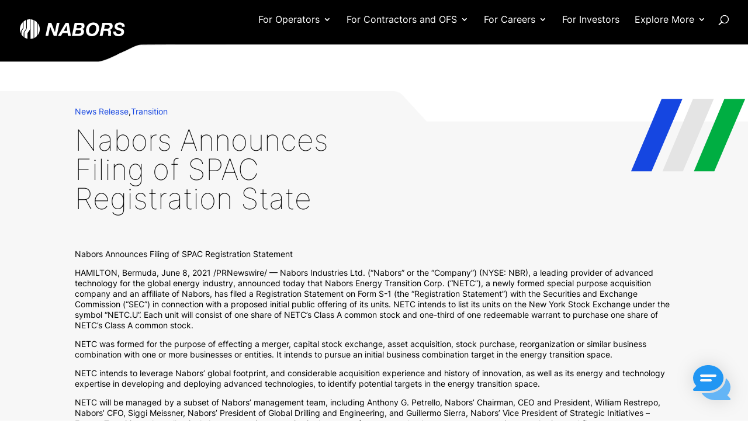

--- FILE ---
content_type: text/html; charset=UTF-8
request_url: https://stage.nabors.com/nabors-announces-filing-spac-registration-state/
body_size: 41107
content:
<!DOCTYPE html>
<html lang="en-US">
<head>
	<meta charset="UTF-8" />
<meta http-equiv="X-UA-Compatible" content="IE=edge">
	<link rel="pingback" href="https://stage.nabors.com/xmlrpc.php" />

	<script type="text/javascript">
		document.documentElement.className = 'js';
	</script>
	
	<link rel="preconnect" href="https://fonts.gstatic.com" crossorigin /><script id="diviarea-loader">window.DiviPopupData=window.DiviAreaConfig={"zIndex":1000000,"animateSpeed":400,"triggerClassPrefix":"show-popup-","idAttrib":"data-popup","modalIndicatorClass":"is-modal","blockingIndicatorClass":"is-blocking","defaultShowCloseButton":true,"withCloseClass":"with-close","noCloseClass":"no-close","triggerCloseClass":"close","singletonClass":"single","darkModeClass":"dark","noShadowClass":"no-shadow","altCloseClass":"close-alt","popupSelector":".et_pb_section.popup","initializeOnEvent":"et_pb_after_init_modules","popupWrapperClass":"area-outer-wrap","fullHeightClass":"full-height","openPopupClass":"da-overlay-visible","overlayClass":"da-overlay","exitIndicatorClass":"on-exit","hoverTriggerClass":"on-hover","clickTriggerClass":"on-click","onExitDelay":2000,"notMobileClass":"not-mobile","notTabletClass":"not-tablet","notDesktopClass":"not-desktop","baseContext":"body","activePopupClass":"is-open","closeButtonClass":"da-close","withLoaderClass":"with-loader","debug":false,"ajaxUrl":"https:\/\/stage.nabors.com\/wp-admin\/admin-ajax.php","sys":[]};var divimode_loader=function(){"use strict";!function(t){t.DiviArea=t.DiviPopup={loaded:!1};var n=t.DiviArea,i=n.Hooks={},o={};function r(t,n,i){var r,e,c;if("string"==typeof t)if(o[t]){if(n)if((r=o[t])&&i)for(c=r.length;c--;)(e=r[c]).callback===n&&e.context===i&&(r[c]=!1);else for(c=r.length;c--;)r[c].callback===n&&(r[c]=!1)}else o[t]=[]}function e(t,n,i,r){if("string"==typeof t){var e={callback:n,priority:i,context:r},c=o[t];c?(c.push(e),c=function(t){var n,i,o,r,e=t.length;for(r=1;r<e;r++)for(n=t[r],i=r;i>0;i--)(o=t[i-1]).priority>n.priority&&(t[i]=o,t[i-1]=n);return t}(c)):c=[e],o[t]=c}}function c(t,n,i){"string"==typeof n&&(n=[n]);var r,e,c=[];for(r=0;r<n.length;r++)Array.prototype.push.apply(c,o[n[r]]);for(e=0;e<c.length;e++){var a=void 0;c[e]&&"function"==typeof c[e].callback&&("filter"===t?void 0!==(a=c[e].callback.apply(c[e].context,i))&&(i[0]=a):c[e].callback.apply(c[e].context,i))}if("filter"===t)return i[0]}i.silent=function(){return i},n.removeFilter=i.removeFilter=function(t,n){r(t,n)},n.removeAction=i.removeAction=function(t,n){r(t,n)},n.applyFilters=i.applyFilters=function(t){for(var n=[],i=arguments.length-1;i-- >0;)n[i]=arguments[i+1];return c("filter",t,n)},n.doAction=i.doAction=function(t){for(var n=[],i=arguments.length-1;i-- >0;)n[i]=arguments[i+1];c("action",t,n)},n.addFilter=i.addFilter=function(n,i,o,r){e(n,i,parseInt(o||10,10),r||t)},n.addAction=i.addAction=function(n,i,o,r){e(n,i,parseInt(o||10,10),r||t)},n.addActionOnce=i.addActionOnce=function(n,i,o,c){e(n,i,parseInt(o||10,10),c||t),e(n,(function(){r(n,i)}),1+parseInt(o||10,10),c||t)}}(window);return{}}();
</script><style id="et-builder-googlefonts-cached-inline">/* Original: https://fonts.googleapis.com/css?family=Inter:100,200,300,regular,500,600,700,800,900&#038;subset=latin,latin-ext&#038;display=swap *//* User Agent: Mozilla/5.0 (Unknown; Linux x86_64) AppleWebKit/538.1 (KHTML, like Gecko) Safari/538.1 Daum/4.1 */@font-face {font-family: 'Inter';font-style: normal;font-weight: 100;font-display: swap;src: url(https://fonts.gstatic.com/s/inter/v20/UcCO3FwrK3iLTeHuS_nVMrMxCp50SjIw2boKoduKmMEVuLyeAZFhjQ.ttf) format('truetype');}@font-face {font-family: 'Inter';font-style: normal;font-weight: 200;font-display: swap;src: url(https://fonts.gstatic.com/s/inter/v20/UcCO3FwrK3iLTeHuS_nVMrMxCp50SjIw2boKoduKmMEVuDyfAZFhjQ.ttf) format('truetype');}@font-face {font-family: 'Inter';font-style: normal;font-weight: 300;font-display: swap;src: url(https://fonts.gstatic.com/s/inter/v20/UcCO3FwrK3iLTeHuS_nVMrMxCp50SjIw2boKoduKmMEVuOKfAZFhjQ.ttf) format('truetype');}@font-face {font-family: 'Inter';font-style: normal;font-weight: 400;font-display: swap;src: url(https://fonts.gstatic.com/s/inter/v20/UcCO3FwrK3iLTeHuS_nVMrMxCp50SjIw2boKoduKmMEVuLyfAZFhjQ.ttf) format('truetype');}@font-face {font-family: 'Inter';font-style: normal;font-weight: 500;font-display: swap;src: url(https://fonts.gstatic.com/s/inter/v20/UcCO3FwrK3iLTeHuS_nVMrMxCp50SjIw2boKoduKmMEVuI6fAZFhjQ.ttf) format('truetype');}@font-face {font-family: 'Inter';font-style: normal;font-weight: 600;font-display: swap;src: url(https://fonts.gstatic.com/s/inter/v20/UcCO3FwrK3iLTeHuS_nVMrMxCp50SjIw2boKoduKmMEVuGKYAZFhjQ.ttf) format('truetype');}@font-face {font-family: 'Inter';font-style: normal;font-weight: 700;font-display: swap;src: url(https://fonts.gstatic.com/s/inter/v20/UcCO3FwrK3iLTeHuS_nVMrMxCp50SjIw2boKoduKmMEVuFuYAZFhjQ.ttf) format('truetype');}@font-face {font-family: 'Inter';font-style: normal;font-weight: 800;font-display: swap;src: url(https://fonts.gstatic.com/s/inter/v20/UcCO3FwrK3iLTeHuS_nVMrMxCp50SjIw2boKoduKmMEVuDyYAZFhjQ.ttf) format('truetype');}@font-face {font-family: 'Inter';font-style: normal;font-weight: 900;font-display: swap;src: url(https://fonts.gstatic.com/s/inter/v20/UcCO3FwrK3iLTeHuS_nVMrMxCp50SjIw2boKoduKmMEVuBWYAZFhjQ.ttf) format('truetype');}/* User Agent: Mozilla/5.0 (Windows NT 6.1; WOW64; rv:27.0) Gecko/20100101 Firefox/27.0 */@font-face {font-family: 'Inter';font-style: normal;font-weight: 100;font-display: swap;src: url(https://fonts.gstatic.com/l/font?kit=UcCO3FwrK3iLTeHuS_nVMrMxCp50SjIw2boKoduKmMEVuLyeAZFhjg&skey=c491285d6722e4fa&v=v20) format('woff');}@font-face {font-family: 'Inter';font-style: normal;font-weight: 200;font-display: swap;src: url(https://fonts.gstatic.com/l/font?kit=UcCO3FwrK3iLTeHuS_nVMrMxCp50SjIw2boKoduKmMEVuDyfAZFhjg&skey=c491285d6722e4fa&v=v20) format('woff');}@font-face {font-family: 'Inter';font-style: normal;font-weight: 300;font-display: swap;src: url(https://fonts.gstatic.com/l/font?kit=UcCO3FwrK3iLTeHuS_nVMrMxCp50SjIw2boKoduKmMEVuOKfAZFhjg&skey=c491285d6722e4fa&v=v20) format('woff');}@font-face {font-family: 'Inter';font-style: normal;font-weight: 400;font-display: swap;src: url(https://fonts.gstatic.com/l/font?kit=UcCO3FwrK3iLTeHuS_nVMrMxCp50SjIw2boKoduKmMEVuLyfAZFhjg&skey=c491285d6722e4fa&v=v20) format('woff');}@font-face {font-family: 'Inter';font-style: normal;font-weight: 500;font-display: swap;src: url(https://fonts.gstatic.com/l/font?kit=UcCO3FwrK3iLTeHuS_nVMrMxCp50SjIw2boKoduKmMEVuI6fAZFhjg&skey=c491285d6722e4fa&v=v20) format('woff');}@font-face {font-family: 'Inter';font-style: normal;font-weight: 600;font-display: swap;src: url(https://fonts.gstatic.com/l/font?kit=UcCO3FwrK3iLTeHuS_nVMrMxCp50SjIw2boKoduKmMEVuGKYAZFhjg&skey=c491285d6722e4fa&v=v20) format('woff');}@font-face {font-family: 'Inter';font-style: normal;font-weight: 700;font-display: swap;src: url(https://fonts.gstatic.com/l/font?kit=UcCO3FwrK3iLTeHuS_nVMrMxCp50SjIw2boKoduKmMEVuFuYAZFhjg&skey=c491285d6722e4fa&v=v20) format('woff');}@font-face {font-family: 'Inter';font-style: normal;font-weight: 800;font-display: swap;src: url(https://fonts.gstatic.com/l/font?kit=UcCO3FwrK3iLTeHuS_nVMrMxCp50SjIw2boKoduKmMEVuDyYAZFhjg&skey=c491285d6722e4fa&v=v20) format('woff');}@font-face {font-family: 'Inter';font-style: normal;font-weight: 900;font-display: swap;src: url(https://fonts.gstatic.com/l/font?kit=UcCO3FwrK3iLTeHuS_nVMrMxCp50SjIw2boKoduKmMEVuBWYAZFhjg&skey=c491285d6722e4fa&v=v20) format('woff');}/* User Agent: Mozilla/5.0 (Windows NT 6.3; rv:39.0) Gecko/20100101 Firefox/39.0 */@font-face {font-family: 'Inter';font-style: normal;font-weight: 100;font-display: swap;src: url(https://fonts.gstatic.com/s/inter/v20/UcCO3FwrK3iLTeHuS_nVMrMxCp50SjIw2boKoduKmMEVuLyeAZFhiA.woff2) format('woff2');}@font-face {font-family: 'Inter';font-style: normal;font-weight: 200;font-display: swap;src: url(https://fonts.gstatic.com/s/inter/v20/UcCO3FwrK3iLTeHuS_nVMrMxCp50SjIw2boKoduKmMEVuDyfAZFhiA.woff2) format('woff2');}@font-face {font-family: 'Inter';font-style: normal;font-weight: 300;font-display: swap;src: url(https://fonts.gstatic.com/s/inter/v20/UcCO3FwrK3iLTeHuS_nVMrMxCp50SjIw2boKoduKmMEVuOKfAZFhiA.woff2) format('woff2');}@font-face {font-family: 'Inter';font-style: normal;font-weight: 400;font-display: swap;src: url(https://fonts.gstatic.com/s/inter/v20/UcCO3FwrK3iLTeHuS_nVMrMxCp50SjIw2boKoduKmMEVuLyfAZFhiA.woff2) format('woff2');}@font-face {font-family: 'Inter';font-style: normal;font-weight: 500;font-display: swap;src: url(https://fonts.gstatic.com/s/inter/v20/UcCO3FwrK3iLTeHuS_nVMrMxCp50SjIw2boKoduKmMEVuI6fAZFhiA.woff2) format('woff2');}@font-face {font-family: 'Inter';font-style: normal;font-weight: 600;font-display: swap;src: url(https://fonts.gstatic.com/s/inter/v20/UcCO3FwrK3iLTeHuS_nVMrMxCp50SjIw2boKoduKmMEVuGKYAZFhiA.woff2) format('woff2');}@font-face {font-family: 'Inter';font-style: normal;font-weight: 700;font-display: swap;src: url(https://fonts.gstatic.com/s/inter/v20/UcCO3FwrK3iLTeHuS_nVMrMxCp50SjIw2boKoduKmMEVuFuYAZFhiA.woff2) format('woff2');}@font-face {font-family: 'Inter';font-style: normal;font-weight: 800;font-display: swap;src: url(https://fonts.gstatic.com/s/inter/v20/UcCO3FwrK3iLTeHuS_nVMrMxCp50SjIw2boKoduKmMEVuDyYAZFhiA.woff2) format('woff2');}@font-face {font-family: 'Inter';font-style: normal;font-weight: 900;font-display: swap;src: url(https://fonts.gstatic.com/s/inter/v20/UcCO3FwrK3iLTeHuS_nVMrMxCp50SjIw2boKoduKmMEVuBWYAZFhiA.woff2) format('woff2');}</style><meta name='robots' content='noindex, nofollow' />
<script type="text/javascript">
			let jqueryParams=[],jQuery=function(r){return jqueryParams=[...jqueryParams,r],jQuery},$=function(r){return jqueryParams=[...jqueryParams,r],$};window.jQuery=jQuery,window.$=jQuery;let customHeadScripts=!1;jQuery.fn=jQuery.prototype={},$.fn=jQuery.prototype={},jQuery.noConflict=function(r){if(window.jQuery)return jQuery=window.jQuery,$=window.jQuery,customHeadScripts=!0,jQuery.noConflict},jQuery.ready=function(r){jqueryParams=[...jqueryParams,r]},$.ready=function(r){jqueryParams=[...jqueryParams,r]},jQuery.load=function(r){jqueryParams=[...jqueryParams,r]},$.load=function(r){jqueryParams=[...jqueryParams,r]},jQuery.fn.ready=function(r){jqueryParams=[...jqueryParams,r]},$.fn.ready=function(r){jqueryParams=[...jqueryParams,r]};</script>
	<!-- This site is optimized with the Yoast SEO plugin v26.6 - https://yoast.com/wordpress/plugins/seo/ -->
	<title>Nabors Announces Filing of SPAC Registration State - Nabors</title>
	<meta property="og:locale" content="en_US" />
	<meta property="og:type" content="article" />
	<meta property="og:title" content="Nabors Announces Filing of SPAC Registration State - Nabors" />
	<meta property="og:description" content="Nabors Announces Filing of SPAC Registration Statement HAMILTON, Bermuda, June 8, 2021 /PRNewswire/ &#8212; Nabors Industries Ltd. (&#8220;Nabors&#8221; or the &#8220;Company&#8221;) (NYSE: NBR), a leading provider of advanced technology for the global energy industry, announced today that Nabors Energy Transition Corp. (&#8220;NETC&#8221;), a newly formed special purpose acquisition company and an affiliate of Nabors, has [&hellip;]" />
	<meta property="og:url" content="https://stage.nabors.com/nabors-announces-filing-spac-registration-state/" />
	<meta property="og:site_name" content="Nabors" />
	<meta property="article:published_time" content="2021-06-08T11:08:32+00:00" />
	<meta property="article:modified_time" content="2021-11-24T16:32:08+00:00" />
	<meta property="og:image" content="https://stage.nabors.com/wp-content/uploads/2021/10/174_01A7760_0.jpg" />
	<meta property="og:image:width" content="1000" />
	<meta property="og:image:height" content="667" />
	<meta property="og:image:type" content="image/jpeg" />
	<meta name="author" content="Dave Faloon" />
	<meta name="twitter:card" content="summary_large_image" />
	<meta name="twitter:label1" content="Written by" />
	<meta name="twitter:data1" content="Dave Faloon" />
	<meta name="twitter:label2" content="Est. reading time" />
	<meta name="twitter:data2" content="4 minutes" />
	<script type="application/ld+json" class="yoast-schema-graph">{"@context":"https://schema.org","@graph":[{"@type":"WebPage","@id":"https://stage.nabors.com/nabors-announces-filing-spac-registration-state/","url":"https://stage.nabors.com/nabors-announces-filing-spac-registration-state/","name":"Nabors Announces Filing of SPAC Registration State - Nabors","isPartOf":{"@id":"https://stage.nabors.com/#website"},"primaryImageOfPage":{"@id":"https://stage.nabors.com/nabors-announces-filing-spac-registration-state/#primaryimage"},"image":{"@id":"https://stage.nabors.com/nabors-announces-filing-spac-registration-state/#primaryimage"},"thumbnailUrl":"https://stage.nabors.com/wp-content/uploads/2021/10/174_01A7760_0.jpg","datePublished":"2021-06-08T11:08:32+00:00","dateModified":"2021-11-24T16:32:08+00:00","author":{"@id":"https://stage.nabors.com/#/schema/person/ae9e6564b27c3b63dbdddc05177cf90d"},"breadcrumb":{"@id":"https://stage.nabors.com/nabors-announces-filing-spac-registration-state/#breadcrumb"},"inLanguage":"en-US","potentialAction":[{"@type":"ReadAction","target":["https://stage.nabors.com/nabors-announces-filing-spac-registration-state/"]}]},{"@type":"ImageObject","inLanguage":"en-US","@id":"https://stage.nabors.com/nabors-announces-filing-spac-registration-state/#primaryimage","url":"https://stage.nabors.com/wp-content/uploads/2021/10/174_01A7760_0.jpg","contentUrl":"https://stage.nabors.com/wp-content/uploads/2021/10/174_01A7760_0.jpg","width":1000,"height":667},{"@type":"BreadcrumbList","@id":"https://stage.nabors.com/nabors-announces-filing-spac-registration-state/#breadcrumb","itemListElement":[{"@type":"ListItem","position":1,"name":"Home","item":"https://stage.nabors.com/"},{"@type":"ListItem","position":2,"name":"News","item":"https://stage.nabors.com/news-and-insights/news/"},{"@type":"ListItem","position":3,"name":"Nabors Announces Filing of SPAC Registration State"}]},{"@type":"WebSite","@id":"https://stage.nabors.com/#website","url":"https://stage.nabors.com/","name":"Nabors","description":"","potentialAction":[{"@type":"SearchAction","target":{"@type":"EntryPoint","urlTemplate":"https://stage.nabors.com/?s={search_term_string}"},"query-input":{"@type":"PropertyValueSpecification","valueRequired":true,"valueName":"search_term_string"}}],"inLanguage":"en-US"},{"@type":"Person","@id":"https://stage.nabors.com/#/schema/person/ae9e6564b27c3b63dbdddc05177cf90d","name":"Dave Faloon","image":{"@type":"ImageObject","inLanguage":"en-US","@id":"https://stage.nabors.com/#/schema/person/image/","url":"https://secure.gravatar.com/avatar/6b9d80ea4a64d4dafe3bdcd55fcad4a9e1a5cd21c6954f9adc9d84de0dcf08c1?s=96&d=mm&r=g","contentUrl":"https://secure.gravatar.com/avatar/6b9d80ea4a64d4dafe3bdcd55fcad4a9e1a5cd21c6954f9adc9d84de0dcf08c1?s=96&d=mm&r=g","caption":"Dave Faloon"},"url":"https://stage.nabors.com/author/davefaloongmail-com/"}]}</script>
	<!-- / Yoast SEO plugin. -->


<link rel="alternate" type="application/rss+xml" title="Nabors &raquo; Feed" href="https://stage.nabors.com/feed/" />
<meta content="Divi Child v.1.0.0" name="generator"/><link rel='stylesheet' id='wp-block-library-css' href='https://stage.nabors.com/wp-includes/css/dist/block-library/style.min.css?ver=6.8.3' type='text/css' media='all' />
<style id='wp-block-library-theme-inline-css' type='text/css'>
.wp-block-audio :where(figcaption){color:#555;font-size:13px;text-align:center}.is-dark-theme .wp-block-audio :where(figcaption){color:#ffffffa6}.wp-block-audio{margin:0 0 1em}.wp-block-code{border:1px solid #ccc;border-radius:4px;font-family:Menlo,Consolas,monaco,monospace;padding:.8em 1em}.wp-block-embed :where(figcaption){color:#555;font-size:13px;text-align:center}.is-dark-theme .wp-block-embed :where(figcaption){color:#ffffffa6}.wp-block-embed{margin:0 0 1em}.blocks-gallery-caption{color:#555;font-size:13px;text-align:center}.is-dark-theme .blocks-gallery-caption{color:#ffffffa6}:root :where(.wp-block-image figcaption){color:#555;font-size:13px;text-align:center}.is-dark-theme :root :where(.wp-block-image figcaption){color:#ffffffa6}.wp-block-image{margin:0 0 1em}.wp-block-pullquote{border-bottom:4px solid;border-top:4px solid;color:currentColor;margin-bottom:1.75em}.wp-block-pullquote cite,.wp-block-pullquote footer,.wp-block-pullquote__citation{color:currentColor;font-size:.8125em;font-style:normal;text-transform:uppercase}.wp-block-quote{border-left:.25em solid;margin:0 0 1.75em;padding-left:1em}.wp-block-quote cite,.wp-block-quote footer{color:currentColor;font-size:.8125em;font-style:normal;position:relative}.wp-block-quote:where(.has-text-align-right){border-left:none;border-right:.25em solid;padding-left:0;padding-right:1em}.wp-block-quote:where(.has-text-align-center){border:none;padding-left:0}.wp-block-quote.is-large,.wp-block-quote.is-style-large,.wp-block-quote:where(.is-style-plain){border:none}.wp-block-search .wp-block-search__label{font-weight:700}.wp-block-search__button{border:1px solid #ccc;padding:.375em .625em}:where(.wp-block-group.has-background){padding:1.25em 2.375em}.wp-block-separator.has-css-opacity{opacity:.4}.wp-block-separator{border:none;border-bottom:2px solid;margin-left:auto;margin-right:auto}.wp-block-separator.has-alpha-channel-opacity{opacity:1}.wp-block-separator:not(.is-style-wide):not(.is-style-dots){width:100px}.wp-block-separator.has-background:not(.is-style-dots){border-bottom:none;height:1px}.wp-block-separator.has-background:not(.is-style-wide):not(.is-style-dots){height:2px}.wp-block-table{margin:0 0 1em}.wp-block-table td,.wp-block-table th{word-break:normal}.wp-block-table :where(figcaption){color:#555;font-size:13px;text-align:center}.is-dark-theme .wp-block-table :where(figcaption){color:#ffffffa6}.wp-block-video :where(figcaption){color:#555;font-size:13px;text-align:center}.is-dark-theme .wp-block-video :where(figcaption){color:#ffffffa6}.wp-block-video{margin:0 0 1em}:root :where(.wp-block-template-part.has-background){margin-bottom:0;margin-top:0;padding:1.25em 2.375em}
</style>
<style id='global-styles-inline-css' type='text/css'>
:root{--wp--preset--aspect-ratio--square: 1;--wp--preset--aspect-ratio--4-3: 4/3;--wp--preset--aspect-ratio--3-4: 3/4;--wp--preset--aspect-ratio--3-2: 3/2;--wp--preset--aspect-ratio--2-3: 2/3;--wp--preset--aspect-ratio--16-9: 16/9;--wp--preset--aspect-ratio--9-16: 9/16;--wp--preset--color--black: #000000;--wp--preset--color--cyan-bluish-gray: #abb8c3;--wp--preset--color--white: #ffffff;--wp--preset--color--pale-pink: #f78da7;--wp--preset--color--vivid-red: #cf2e2e;--wp--preset--color--luminous-vivid-orange: #ff6900;--wp--preset--color--luminous-vivid-amber: #fcb900;--wp--preset--color--light-green-cyan: #7bdcb5;--wp--preset--color--vivid-green-cyan: #00d084;--wp--preset--color--pale-cyan-blue: #8ed1fc;--wp--preset--color--vivid-cyan-blue: #0693e3;--wp--preset--color--vivid-purple: #9b51e0;--wp--preset--gradient--vivid-cyan-blue-to-vivid-purple: linear-gradient(135deg,rgba(6,147,227,1) 0%,rgb(155,81,224) 100%);--wp--preset--gradient--light-green-cyan-to-vivid-green-cyan: linear-gradient(135deg,rgb(122,220,180) 0%,rgb(0,208,130) 100%);--wp--preset--gradient--luminous-vivid-amber-to-luminous-vivid-orange: linear-gradient(135deg,rgba(252,185,0,1) 0%,rgba(255,105,0,1) 100%);--wp--preset--gradient--luminous-vivid-orange-to-vivid-red: linear-gradient(135deg,rgba(255,105,0,1) 0%,rgb(207,46,46) 100%);--wp--preset--gradient--very-light-gray-to-cyan-bluish-gray: linear-gradient(135deg,rgb(238,238,238) 0%,rgb(169,184,195) 100%);--wp--preset--gradient--cool-to-warm-spectrum: linear-gradient(135deg,rgb(74,234,220) 0%,rgb(151,120,209) 20%,rgb(207,42,186) 40%,rgb(238,44,130) 60%,rgb(251,105,98) 80%,rgb(254,248,76) 100%);--wp--preset--gradient--blush-light-purple: linear-gradient(135deg,rgb(255,206,236) 0%,rgb(152,150,240) 100%);--wp--preset--gradient--blush-bordeaux: linear-gradient(135deg,rgb(254,205,165) 0%,rgb(254,45,45) 50%,rgb(107,0,62) 100%);--wp--preset--gradient--luminous-dusk: linear-gradient(135deg,rgb(255,203,112) 0%,rgb(199,81,192) 50%,rgb(65,88,208) 100%);--wp--preset--gradient--pale-ocean: linear-gradient(135deg,rgb(255,245,203) 0%,rgb(182,227,212) 50%,rgb(51,167,181) 100%);--wp--preset--gradient--electric-grass: linear-gradient(135deg,rgb(202,248,128) 0%,rgb(113,206,126) 100%);--wp--preset--gradient--midnight: linear-gradient(135deg,rgb(2,3,129) 0%,rgb(40,116,252) 100%);--wp--preset--font-size--small: 13px;--wp--preset--font-size--medium: 20px;--wp--preset--font-size--large: 36px;--wp--preset--font-size--x-large: 42px;--wp--preset--spacing--20: 0.44rem;--wp--preset--spacing--30: 0.67rem;--wp--preset--spacing--40: 1rem;--wp--preset--spacing--50: 1.5rem;--wp--preset--spacing--60: 2.25rem;--wp--preset--spacing--70: 3.38rem;--wp--preset--spacing--80: 5.06rem;--wp--preset--shadow--natural: 6px 6px 9px rgba(0, 0, 0, 0.2);--wp--preset--shadow--deep: 12px 12px 50px rgba(0, 0, 0, 0.4);--wp--preset--shadow--sharp: 6px 6px 0px rgba(0, 0, 0, 0.2);--wp--preset--shadow--outlined: 6px 6px 0px -3px rgba(255, 255, 255, 1), 6px 6px rgba(0, 0, 0, 1);--wp--preset--shadow--crisp: 6px 6px 0px rgba(0, 0, 0, 1);}:root { --wp--style--global--content-size: 823px;--wp--style--global--wide-size: 1080px; }:where(body) { margin: 0; }.wp-site-blocks > .alignleft { float: left; margin-right: 2em; }.wp-site-blocks > .alignright { float: right; margin-left: 2em; }.wp-site-blocks > .aligncenter { justify-content: center; margin-left: auto; margin-right: auto; }:where(.is-layout-flex){gap: 0.5em;}:where(.is-layout-grid){gap: 0.5em;}.is-layout-flow > .alignleft{float: left;margin-inline-start: 0;margin-inline-end: 2em;}.is-layout-flow > .alignright{float: right;margin-inline-start: 2em;margin-inline-end: 0;}.is-layout-flow > .aligncenter{margin-left: auto !important;margin-right: auto !important;}.is-layout-constrained > .alignleft{float: left;margin-inline-start: 0;margin-inline-end: 2em;}.is-layout-constrained > .alignright{float: right;margin-inline-start: 2em;margin-inline-end: 0;}.is-layout-constrained > .aligncenter{margin-left: auto !important;margin-right: auto !important;}.is-layout-constrained > :where(:not(.alignleft):not(.alignright):not(.alignfull)){max-width: var(--wp--style--global--content-size);margin-left: auto !important;margin-right: auto !important;}.is-layout-constrained > .alignwide{max-width: var(--wp--style--global--wide-size);}body .is-layout-flex{display: flex;}.is-layout-flex{flex-wrap: wrap;align-items: center;}.is-layout-flex > :is(*, div){margin: 0;}body .is-layout-grid{display: grid;}.is-layout-grid > :is(*, div){margin: 0;}body{padding-top: 0px;padding-right: 0px;padding-bottom: 0px;padding-left: 0px;}:root :where(.wp-element-button, .wp-block-button__link){background-color: #32373c;border-width: 0;color: #fff;font-family: inherit;font-size: inherit;line-height: inherit;padding: calc(0.667em + 2px) calc(1.333em + 2px);text-decoration: none;}.has-black-color{color: var(--wp--preset--color--black) !important;}.has-cyan-bluish-gray-color{color: var(--wp--preset--color--cyan-bluish-gray) !important;}.has-white-color{color: var(--wp--preset--color--white) !important;}.has-pale-pink-color{color: var(--wp--preset--color--pale-pink) !important;}.has-vivid-red-color{color: var(--wp--preset--color--vivid-red) !important;}.has-luminous-vivid-orange-color{color: var(--wp--preset--color--luminous-vivid-orange) !important;}.has-luminous-vivid-amber-color{color: var(--wp--preset--color--luminous-vivid-amber) !important;}.has-light-green-cyan-color{color: var(--wp--preset--color--light-green-cyan) !important;}.has-vivid-green-cyan-color{color: var(--wp--preset--color--vivid-green-cyan) !important;}.has-pale-cyan-blue-color{color: var(--wp--preset--color--pale-cyan-blue) !important;}.has-vivid-cyan-blue-color{color: var(--wp--preset--color--vivid-cyan-blue) !important;}.has-vivid-purple-color{color: var(--wp--preset--color--vivid-purple) !important;}.has-black-background-color{background-color: var(--wp--preset--color--black) !important;}.has-cyan-bluish-gray-background-color{background-color: var(--wp--preset--color--cyan-bluish-gray) !important;}.has-white-background-color{background-color: var(--wp--preset--color--white) !important;}.has-pale-pink-background-color{background-color: var(--wp--preset--color--pale-pink) !important;}.has-vivid-red-background-color{background-color: var(--wp--preset--color--vivid-red) !important;}.has-luminous-vivid-orange-background-color{background-color: var(--wp--preset--color--luminous-vivid-orange) !important;}.has-luminous-vivid-amber-background-color{background-color: var(--wp--preset--color--luminous-vivid-amber) !important;}.has-light-green-cyan-background-color{background-color: var(--wp--preset--color--light-green-cyan) !important;}.has-vivid-green-cyan-background-color{background-color: var(--wp--preset--color--vivid-green-cyan) !important;}.has-pale-cyan-blue-background-color{background-color: var(--wp--preset--color--pale-cyan-blue) !important;}.has-vivid-cyan-blue-background-color{background-color: var(--wp--preset--color--vivid-cyan-blue) !important;}.has-vivid-purple-background-color{background-color: var(--wp--preset--color--vivid-purple) !important;}.has-black-border-color{border-color: var(--wp--preset--color--black) !important;}.has-cyan-bluish-gray-border-color{border-color: var(--wp--preset--color--cyan-bluish-gray) !important;}.has-white-border-color{border-color: var(--wp--preset--color--white) !important;}.has-pale-pink-border-color{border-color: var(--wp--preset--color--pale-pink) !important;}.has-vivid-red-border-color{border-color: var(--wp--preset--color--vivid-red) !important;}.has-luminous-vivid-orange-border-color{border-color: var(--wp--preset--color--luminous-vivid-orange) !important;}.has-luminous-vivid-amber-border-color{border-color: var(--wp--preset--color--luminous-vivid-amber) !important;}.has-light-green-cyan-border-color{border-color: var(--wp--preset--color--light-green-cyan) !important;}.has-vivid-green-cyan-border-color{border-color: var(--wp--preset--color--vivid-green-cyan) !important;}.has-pale-cyan-blue-border-color{border-color: var(--wp--preset--color--pale-cyan-blue) !important;}.has-vivid-cyan-blue-border-color{border-color: var(--wp--preset--color--vivid-cyan-blue) !important;}.has-vivid-purple-border-color{border-color: var(--wp--preset--color--vivid-purple) !important;}.has-vivid-cyan-blue-to-vivid-purple-gradient-background{background: var(--wp--preset--gradient--vivid-cyan-blue-to-vivid-purple) !important;}.has-light-green-cyan-to-vivid-green-cyan-gradient-background{background: var(--wp--preset--gradient--light-green-cyan-to-vivid-green-cyan) !important;}.has-luminous-vivid-amber-to-luminous-vivid-orange-gradient-background{background: var(--wp--preset--gradient--luminous-vivid-amber-to-luminous-vivid-orange) !important;}.has-luminous-vivid-orange-to-vivid-red-gradient-background{background: var(--wp--preset--gradient--luminous-vivid-orange-to-vivid-red) !important;}.has-very-light-gray-to-cyan-bluish-gray-gradient-background{background: var(--wp--preset--gradient--very-light-gray-to-cyan-bluish-gray) !important;}.has-cool-to-warm-spectrum-gradient-background{background: var(--wp--preset--gradient--cool-to-warm-spectrum) !important;}.has-blush-light-purple-gradient-background{background: var(--wp--preset--gradient--blush-light-purple) !important;}.has-blush-bordeaux-gradient-background{background: var(--wp--preset--gradient--blush-bordeaux) !important;}.has-luminous-dusk-gradient-background{background: var(--wp--preset--gradient--luminous-dusk) !important;}.has-pale-ocean-gradient-background{background: var(--wp--preset--gradient--pale-ocean) !important;}.has-electric-grass-gradient-background{background: var(--wp--preset--gradient--electric-grass) !important;}.has-midnight-gradient-background{background: var(--wp--preset--gradient--midnight) !important;}.has-small-font-size{font-size: var(--wp--preset--font-size--small) !important;}.has-medium-font-size{font-size: var(--wp--preset--font-size--medium) !important;}.has-large-font-size{font-size: var(--wp--preset--font-size--large) !important;}.has-x-large-font-size{font-size: var(--wp--preset--font-size--x-large) !important;}
:where(.wp-block-post-template.is-layout-flex){gap: 1.25em;}:where(.wp-block-post-template.is-layout-grid){gap: 1.25em;}
:where(.wp-block-columns.is-layout-flex){gap: 2em;}:where(.wp-block-columns.is-layout-grid){gap: 2em;}
:root :where(.wp-block-pullquote){font-size: 1.5em;line-height: 1.6;}
</style>
<link rel='stylesheet' id='mwai_chatbot_theme_timeless-css' href='https://stage.nabors.com/wp-content/plugins/ai-engine-pro/themes/timeless.css?ver=1767712834' type='text/css' media='all' />
<link rel='stylesheet' id='css-divi-area-css' href='https://stage.nabors.com/wp-content/plugins/popups-for-divi/styles/front.min.css?ver=3.2.3' type='text/css' media='all' />
<style id='css-divi-area-inline-css' type='text/css'>
.et_pb_section.popup{display:none}
</style>
<link rel='stylesheet' id='css-divi-area-popuphidden-css' href='https://stage.nabors.com/wp-content/plugins/popups-for-divi/styles/front-popuphidden.min.css?ver=3.2.3' type='text/css' media='all' />
<style id='divi-style-parent-inline-inline-css' type='text/css'>
/*!
Theme Name: Divi
Theme URI: http://www.elegantthemes.com/gallery/divi/
Version: 4.27.5
Description: Smart. Flexible. Beautiful. Divi is the most powerful theme in our collection.
Author: Elegant Themes
Author URI: http://www.elegantthemes.com
License: GNU General Public License v2
License URI: http://www.gnu.org/licenses/gpl-2.0.html
*/

a,abbr,acronym,address,applet,b,big,blockquote,body,center,cite,code,dd,del,dfn,div,dl,dt,em,fieldset,font,form,h1,h2,h3,h4,h5,h6,html,i,iframe,img,ins,kbd,label,legend,li,object,ol,p,pre,q,s,samp,small,span,strike,strong,sub,sup,tt,u,ul,var{margin:0;padding:0;border:0;outline:0;font-size:100%;-ms-text-size-adjust:100%;-webkit-text-size-adjust:100%;vertical-align:baseline;background:transparent}body{line-height:1}ol,ul{list-style:none}blockquote,q{quotes:none}blockquote:after,blockquote:before,q:after,q:before{content:"";content:none}blockquote{margin:20px 0 30px;border-left:5px solid;padding-left:20px}:focus{outline:0}del{text-decoration:line-through}pre{overflow:auto;padding:10px}figure{margin:0}table{border-collapse:collapse;border-spacing:0}article,aside,footer,header,hgroup,nav,section{display:block}body{font-family:Open Sans,Arial,sans-serif;font-size:14px;color:#666;background-color:#fff;line-height:1.7em;font-weight:500;-webkit-font-smoothing:antialiased;-moz-osx-font-smoothing:grayscale}body.page-template-page-template-blank-php #page-container{padding-top:0!important}body.et_cover_background{background-size:cover!important;background-position:top!important;background-repeat:no-repeat!important;background-attachment:fixed}a{color:#2ea3f2}a,a:hover{text-decoration:none}p{padding-bottom:1em}p:not(.has-background):last-of-type{padding-bottom:0}p.et_normal_padding{padding-bottom:1em}strong{font-weight:700}cite,em,i{font-style:italic}code,pre{font-family:Courier New,monospace;margin-bottom:10px}ins{text-decoration:none}sub,sup{height:0;line-height:1;position:relative;vertical-align:baseline}sup{bottom:.8em}sub{top:.3em}dl{margin:0 0 1.5em}dl dt{font-weight:700}dd{margin-left:1.5em}blockquote p{padding-bottom:0}embed,iframe,object,video{max-width:100%}h1,h2,h3,h4,h5,h6{color:#333;padding-bottom:10px;line-height:1em;font-weight:500}h1 a,h2 a,h3 a,h4 a,h5 a,h6 a{color:inherit}h1{font-size:30px}h2{font-size:26px}h3{font-size:22px}h4{font-size:18px}h5{font-size:16px}h6{font-size:14px}input{-webkit-appearance:none}input[type=checkbox]{-webkit-appearance:checkbox}input[type=radio]{-webkit-appearance:radio}input.text,input.title,input[type=email],input[type=password],input[type=tel],input[type=text],select,textarea{background-color:#fff;border:1px solid #bbb;padding:2px;color:#4e4e4e}input.text:focus,input.title:focus,input[type=text]:focus,select:focus,textarea:focus{border-color:#2d3940;color:#3e3e3e}input.text,input.title,input[type=text],select,textarea{margin:0}textarea{padding:4px}button,input,select,textarea{font-family:inherit}img{max-width:100%;height:auto}.clear{clear:both}br.clear{margin:0;padding:0}.pagination{clear:both}#et_search_icon:hover,.et-social-icon a:hover,.et_password_protected_form .et_submit_button,.form-submit .et_pb_buttontton.alt.disabled,.nav-single a,.posted_in a{color:#2ea3f2}.et-search-form,blockquote{border-color:#2ea3f2}#main-content{background-color:#fff}.container{width:80%;max-width:1080px;margin:auto;position:relative}body:not(.et-tb) #main-content .container,body:not(.et-tb-has-header) #main-content .container{padding-top:58px}.et_full_width_page #main-content .container:before{display:none}.main_title{margin-bottom:20px}.et_password_protected_form .et_submit_button:hover,.form-submit .et_pb_button:hover{background:rgba(0,0,0,.05)}.et_button_icon_visible .et_pb_button{padding-right:2em;padding-left:.7em}.et_button_icon_visible .et_pb_button:after{opacity:1;margin-left:0}.et_button_left .et_pb_button:hover:after{left:.15em}.et_button_left .et_pb_button:after{margin-left:0;left:1em}.et_button_icon_visible.et_button_left .et_pb_button,.et_button_left .et_pb_button:hover,.et_button_left .et_pb_module .et_pb_button:hover{padding-left:2em;padding-right:.7em}.et_button_icon_visible.et_button_left .et_pb_button:after,.et_button_left .et_pb_button:hover:after{left:.15em}.et_password_protected_form .et_submit_button:hover,.form-submit .et_pb_button:hover{padding:.3em 1em}.et_button_no_icon .et_pb_button:after{display:none}.et_button_no_icon.et_button_icon_visible.et_button_left .et_pb_button,.et_button_no_icon.et_button_left .et_pb_button:hover,.et_button_no_icon .et_pb_button,.et_button_no_icon .et_pb_button:hover{padding:.3em 1em!important}.et_button_custom_icon .et_pb_button:after{line-height:1.7em}.et_button_custom_icon.et_button_icon_visible .et_pb_button:after,.et_button_custom_icon .et_pb_button:hover:after{margin-left:.3em}#left-area .post_format-post-format-gallery .wp-block-gallery:first-of-type{padding:0;margin-bottom:-16px}.entry-content table:not(.variations){border:1px solid #eee;margin:0 0 15px;text-align:left;width:100%}.entry-content thead th,.entry-content tr th{color:#555;font-weight:700;padding:9px 24px}.entry-content tr td{border-top:1px solid #eee;padding:6px 24px}#left-area ul,.entry-content ul,.et-l--body ul,.et-l--footer ul,.et-l--header ul{list-style-type:disc;padding:0 0 23px 1em;line-height:26px}#left-area ol,.entry-content ol,.et-l--body ol,.et-l--footer ol,.et-l--header ol{list-style-type:decimal;list-style-position:inside;padding:0 0 23px;line-height:26px}#left-area ul li ul,.entry-content ul li ol{padding:2px 0 2px 20px}#left-area ol li ul,.entry-content ol li ol,.et-l--body ol li ol,.et-l--footer ol li ol,.et-l--header ol li ol{padding:2px 0 2px 35px}#left-area ul.wp-block-gallery{display:-webkit-box;display:-ms-flexbox;display:flex;-ms-flex-wrap:wrap;flex-wrap:wrap;list-style-type:none;padding:0}#left-area ul.products{padding:0!important;line-height:1.7!important;list-style:none!important}.gallery-item a{display:block}.gallery-caption,.gallery-item a{width:90%}#wpadminbar{z-index:100001}#left-area .post-meta{font-size:14px;padding-bottom:15px}#left-area .post-meta a{text-decoration:none;color:#666}#left-area .et_featured_image{padding-bottom:7px}.single .post{padding-bottom:25px}body.single .et_audio_content{margin-bottom:-6px}.nav-single a{text-decoration:none;color:#2ea3f2;font-size:14px;font-weight:400}.nav-previous{float:left}.nav-next{float:right}.et_password_protected_form p input{background-color:#eee;border:none!important;width:100%!important;border-radius:0!important;font-size:14px;color:#999!important;padding:16px!important;-webkit-box-sizing:border-box;box-sizing:border-box}.et_password_protected_form label{display:none}.et_password_protected_form .et_submit_button{font-family:inherit;display:block;float:right;margin:8px auto 0;cursor:pointer}.post-password-required p.nocomments.container{max-width:100%}.post-password-required p.nocomments.container:before{display:none}.aligncenter,div.post .new-post .aligncenter{display:block;margin-left:auto;margin-right:auto}.wp-caption{border:1px solid #ddd;text-align:center;background-color:#f3f3f3;margin-bottom:10px;max-width:96%;padding:8px}.wp-caption.alignleft{margin:0 30px 20px 0}.wp-caption.alignright{margin:0 0 20px 30px}.wp-caption img{margin:0;padding:0;border:0}.wp-caption p.wp-caption-text{font-size:12px;padding:0 4px 5px;margin:0}.alignright{float:right}.alignleft{float:left}img.alignleft{display:inline;float:left;margin-right:15px}img.alignright{display:inline;float:right;margin-left:15px}.page.et_pb_pagebuilder_layout #main-content{background-color:transparent}body #main-content .et_builder_inner_content>h1,body #main-content .et_builder_inner_content>h2,body #main-content .et_builder_inner_content>h3,body #main-content .et_builder_inner_content>h4,body #main-content .et_builder_inner_content>h5,body #main-content .et_builder_inner_content>h6{line-height:1.4em}body #main-content .et_builder_inner_content>p{line-height:1.7em}.wp-block-pullquote{margin:20px 0 30px}.wp-block-pullquote.has-background blockquote{border-left:none}.wp-block-group.has-background{padding:1.5em 1.5em .5em}@media (min-width:981px){#left-area{width:79.125%;padding-bottom:23px}#main-content .container:before{content:"";position:absolute;top:0;height:100%;width:1px;background-color:#e2e2e2}.et_full_width_page #left-area,.et_no_sidebar #left-area{float:none;width:100%!important}.et_full_width_page #left-area{padding-bottom:0}.et_no_sidebar #main-content .container:before{display:none}}@media (max-width:980px){#page-container{padding-top:80px}.et-tb #page-container,.et-tb-has-header #page-container{padding-top:0!important}#left-area,#sidebar{width:100%!important}#main-content .container:before{display:none!important}.et_full_width_page .et_gallery_item:nth-child(4n+1){clear:none}}@media print{#page-container{padding-top:0!important}}#wp-admin-bar-et-use-visual-builder a:before{font-family:ETmodules!important;content:"\e625";font-size:30px!important;width:28px;margin-top:-3px;color:#974df3!important}#wp-admin-bar-et-use-visual-builder:hover a:before{color:#fff!important}#wp-admin-bar-et-use-visual-builder:hover a,#wp-admin-bar-et-use-visual-builder a:hover{transition:background-color .5s ease;-webkit-transition:background-color .5s ease;-moz-transition:background-color .5s ease;background-color:#7e3bd0!important;color:#fff!important}* html .clearfix,:first-child+html .clearfix{zoom:1}.iphone .et_pb_section_video_bg video::-webkit-media-controls-start-playback-button{display:none!important;-webkit-appearance:none}.et_mobile_device .et_pb_section_parallax .et_pb_parallax_css{background-attachment:scroll}.et-social-facebook a.icon:before{content:"\e093"}.et-social-twitter a.icon:before{content:"\e094"}.et-social-google-plus a.icon:before{content:"\e096"}.et-social-instagram a.icon:before{content:"\e09a"}.et-social-rss a.icon:before{content:"\e09e"}.ai1ec-single-event:after{content:" ";display:table;clear:both}.evcal_event_details .evcal_evdata_cell .eventon_details_shading_bot.eventon_details_shading_bot{z-index:3}.wp-block-divi-layout{margin-bottom:1em}*{-webkit-box-sizing:border-box;box-sizing:border-box}#et-info-email:before,#et-info-phone:before,#et_search_icon:before,.comment-reply-link:after,.et-cart-info span:before,.et-pb-arrow-next:before,.et-pb-arrow-prev:before,.et-social-icon a:before,.et_audio_container .mejs-playpause-button button:before,.et_audio_container .mejs-volume-button button:before,.et_overlay:before,.et_password_protected_form .et_submit_button:after,.et_pb_button:after,.et_pb_contact_reset:after,.et_pb_contact_submit:after,.et_pb_font_icon:before,.et_pb_newsletter_button:after,.et_pb_pricing_table_button:after,.et_pb_promo_button:after,.et_pb_testimonial:before,.et_pb_toggle_title:before,.form-submit .et_pb_button:after,.mobile_menu_bar:before,a.et_pb_more_button:after{font-family:ETmodules!important;speak:none;font-style:normal;font-weight:400;-webkit-font-feature-settings:normal;font-feature-settings:normal;font-variant:normal;text-transform:none;line-height:1;-webkit-font-smoothing:antialiased;-moz-osx-font-smoothing:grayscale;text-shadow:0 0;direction:ltr}.et-pb-icon,.et_pb_custom_button_icon.et_pb_button:after,.et_pb_login .et_pb_custom_button_icon.et_pb_button:after,.et_pb_woo_custom_button_icon .button.et_pb_custom_button_icon.et_pb_button:after,.et_pb_woo_custom_button_icon .button.et_pb_custom_button_icon.et_pb_button:hover:after{content:attr(data-icon)}.et-pb-icon{font-family:ETmodules;speak:none;font-weight:400;-webkit-font-feature-settings:normal;font-feature-settings:normal;font-variant:normal;text-transform:none;line-height:1;-webkit-font-smoothing:antialiased;font-size:96px;font-style:normal;display:inline-block;-webkit-box-sizing:border-box;box-sizing:border-box;direction:ltr}#et-ajax-saving{display:none;-webkit-transition:background .3s,-webkit-box-shadow .3s;transition:background .3s,-webkit-box-shadow .3s;transition:background .3s,box-shadow .3s;transition:background .3s,box-shadow .3s,-webkit-box-shadow .3s;-webkit-box-shadow:rgba(0,139,219,.247059) 0 0 60px;box-shadow:0 0 60px rgba(0,139,219,.247059);position:fixed;top:50%;left:50%;width:50px;height:50px;background:#fff;border-radius:50px;margin:-25px 0 0 -25px;z-index:999999;text-align:center}#et-ajax-saving img{margin:9px}.et-safe-mode-indicator,.et-safe-mode-indicator:focus,.et-safe-mode-indicator:hover{-webkit-box-shadow:0 5px 10px rgba(41,196,169,.15);box-shadow:0 5px 10px rgba(41,196,169,.15);background:#29c4a9;color:#fff;font-size:14px;font-weight:600;padding:12px;line-height:16px;border-radius:3px;position:fixed;bottom:30px;right:30px;z-index:999999;text-decoration:none;font-family:Open Sans,sans-serif;-webkit-font-smoothing:antialiased;-moz-osx-font-smoothing:grayscale}.et_pb_button{font-size:20px;font-weight:500;padding:.3em 1em;line-height:1.7em!important;background-color:transparent;background-size:cover;background-position:50%;background-repeat:no-repeat;border:2px solid;border-radius:3px;-webkit-transition-duration:.2s;transition-duration:.2s;-webkit-transition-property:all!important;transition-property:all!important}.et_pb_button,.et_pb_button_inner{position:relative}.et_pb_button:hover,.et_pb_module .et_pb_button:hover{border:2px solid transparent;padding:.3em 2em .3em .7em}.et_pb_button:hover{background-color:hsla(0,0%,100%,.2)}.et_pb_bg_layout_light.et_pb_button:hover,.et_pb_bg_layout_light .et_pb_button:hover{background-color:rgba(0,0,0,.05)}.et_pb_button:after,.et_pb_button:before{font-size:32px;line-height:1em;content:"\35";opacity:0;position:absolute;margin-left:-1em;-webkit-transition:all .2s;transition:all .2s;text-transform:none;-webkit-font-feature-settings:"kern" off;font-feature-settings:"kern" off;font-variant:none;font-style:normal;font-weight:400;text-shadow:none}.et_pb_button.et_hover_enabled:hover:after,.et_pb_button.et_pb_hovered:hover:after{-webkit-transition:none!important;transition:none!important}.et_pb_button:before{display:none}.et_pb_button:hover:after{opacity:1;margin-left:0}.et_pb_column_1_3 h1,.et_pb_column_1_4 h1,.et_pb_column_1_5 h1,.et_pb_column_1_6 h1,.et_pb_column_2_5 h1{font-size:26px}.et_pb_column_1_3 h2,.et_pb_column_1_4 h2,.et_pb_column_1_5 h2,.et_pb_column_1_6 h2,.et_pb_column_2_5 h2{font-size:23px}.et_pb_column_1_3 h3,.et_pb_column_1_4 h3,.et_pb_column_1_5 h3,.et_pb_column_1_6 h3,.et_pb_column_2_5 h3{font-size:20px}.et_pb_column_1_3 h4,.et_pb_column_1_4 h4,.et_pb_column_1_5 h4,.et_pb_column_1_6 h4,.et_pb_column_2_5 h4{font-size:18px}.et_pb_column_1_3 h5,.et_pb_column_1_4 h5,.et_pb_column_1_5 h5,.et_pb_column_1_6 h5,.et_pb_column_2_5 h5{font-size:16px}.et_pb_column_1_3 h6,.et_pb_column_1_4 h6,.et_pb_column_1_5 h6,.et_pb_column_1_6 h6,.et_pb_column_2_5 h6{font-size:15px}.et_pb_bg_layout_dark,.et_pb_bg_layout_dark h1,.et_pb_bg_layout_dark h2,.et_pb_bg_layout_dark h3,.et_pb_bg_layout_dark h4,.et_pb_bg_layout_dark h5,.et_pb_bg_layout_dark h6{color:#fff!important}.et_pb_module.et_pb_text_align_left{text-align:left}.et_pb_module.et_pb_text_align_center{text-align:center}.et_pb_module.et_pb_text_align_right{text-align:right}.et_pb_module.et_pb_text_align_justified{text-align:justify}.clearfix:after{visibility:hidden;display:block;font-size:0;content:" ";clear:both;height:0}.et_pb_bg_layout_light .et_pb_more_button{color:#2ea3f2}.et_builder_inner_content{position:relative;z-index:1}header .et_builder_inner_content{z-index:2}.et_pb_css_mix_blend_mode_passthrough{mix-blend-mode:unset!important}.et_pb_image_container{margin:-20px -20px 29px}.et_pb_module_inner{position:relative}.et_hover_enabled_preview{z-index:2}.et_hover_enabled:hover{position:relative;z-index:2}.et_pb_all_tabs,.et_pb_module,.et_pb_posts_nav a,.et_pb_tab,.et_pb_with_background{position:relative;background-size:cover;background-position:50%;background-repeat:no-repeat}.et_pb_background_mask,.et_pb_background_pattern{bottom:0;left:0;position:absolute;right:0;top:0}.et_pb_background_mask{background-size:calc(100% + 2px) calc(100% + 2px);background-repeat:no-repeat;background-position:50%;overflow:hidden}.et_pb_background_pattern{background-position:0 0;background-repeat:repeat}.et_pb_with_border{position:relative;border:0 solid #333}.post-password-required .et_pb_row{padding:0;width:100%}.post-password-required .et_password_protected_form{min-height:0}body.et_pb_pagebuilder_layout.et_pb_show_title .post-password-required .et_password_protected_form h1,body:not(.et_pb_pagebuilder_layout) .post-password-required .et_password_protected_form h1{display:none}.et_pb_no_bg{padding:0!important}.et_overlay.et_pb_inline_icon:before,.et_pb_inline_icon:before{content:attr(data-icon)}.et_pb_more_button{color:inherit;text-shadow:none;text-decoration:none;display:inline-block;margin-top:20px}.et_parallax_bg_wrap{overflow:hidden;position:absolute;top:0;right:0;bottom:0;left:0}.et_parallax_bg{background-repeat:no-repeat;background-position:top;background-size:cover;position:absolute;bottom:0;left:0;width:100%;height:100%;display:block}.et_parallax_bg.et_parallax_bg__hover,.et_parallax_bg.et_parallax_bg_phone,.et_parallax_bg.et_parallax_bg_tablet,.et_parallax_gradient.et_parallax_gradient__hover,.et_parallax_gradient.et_parallax_gradient_phone,.et_parallax_gradient.et_parallax_gradient_tablet,.et_pb_section_parallax_hover:hover .et_parallax_bg:not(.et_parallax_bg__hover),.et_pb_section_parallax_hover:hover .et_parallax_gradient:not(.et_parallax_gradient__hover){display:none}.et_pb_section_parallax_hover:hover .et_parallax_bg.et_parallax_bg__hover,.et_pb_section_parallax_hover:hover .et_parallax_gradient.et_parallax_gradient__hover{display:block}.et_parallax_gradient{bottom:0;display:block;left:0;position:absolute;right:0;top:0}.et_pb_module.et_pb_section_parallax,.et_pb_posts_nav a.et_pb_section_parallax,.et_pb_tab.et_pb_section_parallax{position:relative}.et_pb_section_parallax .et_pb_parallax_css,.et_pb_slides .et_parallax_bg.et_pb_parallax_css{background-attachment:fixed}body.et-bfb .et_pb_section_parallax .et_pb_parallax_css,body.et-bfb .et_pb_slides .et_parallax_bg.et_pb_parallax_css{background-attachment:scroll;bottom:auto}.et_pb_section_parallax.et_pb_column .et_pb_module,.et_pb_section_parallax.et_pb_row .et_pb_column,.et_pb_section_parallax.et_pb_row .et_pb_module{z-index:9;position:relative}.et_pb_more_button:hover:after{opacity:1;margin-left:0}.et_pb_preload .et_pb_section_video_bg,.et_pb_preload>div{visibility:hidden}.et_pb_preload,.et_pb_section.et_pb_section_video.et_pb_preload{position:relative;background:#464646!important}.et_pb_preload:before{content:"";position:absolute;top:50%;left:50%;background:url(https://stage.nabors.com/wp-content/themes/Divi/includes/builder/styles/images/preloader.gif) no-repeat;border-radius:32px;width:32px;height:32px;margin:-16px 0 0 -16px}.box-shadow-overlay{position:absolute;top:0;left:0;width:100%;height:100%;z-index:10;pointer-events:none}.et_pb_section>.box-shadow-overlay~.et_pb_row{z-index:11}body.safari .section_has_divider{will-change:transform}.et_pb_row>.box-shadow-overlay{z-index:8}.has-box-shadow-overlay{position:relative}.et_clickable{cursor:pointer}.screen-reader-text{border:0;clip:rect(1px,1px,1px,1px);-webkit-clip-path:inset(50%);clip-path:inset(50%);height:1px;margin:-1px;overflow:hidden;padding:0;position:absolute!important;width:1px;word-wrap:normal!important}.et_multi_view_hidden,.et_multi_view_hidden_image{display:none!important}@keyframes multi-view-image-fade{0%{opacity:0}10%{opacity:.1}20%{opacity:.2}30%{opacity:.3}40%{opacity:.4}50%{opacity:.5}60%{opacity:.6}70%{opacity:.7}80%{opacity:.8}90%{opacity:.9}to{opacity:1}}.et_multi_view_image__loading{visibility:hidden}.et_multi_view_image__loaded{-webkit-animation:multi-view-image-fade .5s;animation:multi-view-image-fade .5s}#et-pb-motion-effects-offset-tracker{visibility:hidden!important;opacity:0;position:absolute;top:0;left:0}.et-pb-before-scroll-animation{opacity:0}header.et-l.et-l--header:after{clear:both;display:block;content:""}.et_pb_module{-webkit-animation-timing-function:linear;animation-timing-function:linear;-webkit-animation-duration:.2s;animation-duration:.2s}@-webkit-keyframes fadeBottom{0%{opacity:0;-webkit-transform:translateY(10%);transform:translateY(10%)}to{opacity:1;-webkit-transform:translateY(0);transform:translateY(0)}}@keyframes fadeBottom{0%{opacity:0;-webkit-transform:translateY(10%);transform:translateY(10%)}to{opacity:1;-webkit-transform:translateY(0);transform:translateY(0)}}@-webkit-keyframes fadeLeft{0%{opacity:0;-webkit-transform:translateX(-10%);transform:translateX(-10%)}to{opacity:1;-webkit-transform:translateX(0);transform:translateX(0)}}@keyframes fadeLeft{0%{opacity:0;-webkit-transform:translateX(-10%);transform:translateX(-10%)}to{opacity:1;-webkit-transform:translateX(0);transform:translateX(0)}}@-webkit-keyframes fadeRight{0%{opacity:0;-webkit-transform:translateX(10%);transform:translateX(10%)}to{opacity:1;-webkit-transform:translateX(0);transform:translateX(0)}}@keyframes fadeRight{0%{opacity:0;-webkit-transform:translateX(10%);transform:translateX(10%)}to{opacity:1;-webkit-transform:translateX(0);transform:translateX(0)}}@-webkit-keyframes fadeTop{0%{opacity:0;-webkit-transform:translateY(-10%);transform:translateY(-10%)}to{opacity:1;-webkit-transform:translateX(0);transform:translateX(0)}}@keyframes fadeTop{0%{opacity:0;-webkit-transform:translateY(-10%);transform:translateY(-10%)}to{opacity:1;-webkit-transform:translateX(0);transform:translateX(0)}}@-webkit-keyframes fadeIn{0%{opacity:0}to{opacity:1}}@keyframes fadeIn{0%{opacity:0}to{opacity:1}}.et-waypoint:not(.et_pb_counters){opacity:0}@media (min-width:981px){.et_pb_section.et_section_specialty div.et_pb_row .et_pb_column .et_pb_column .et_pb_module.et-last-child,.et_pb_section.et_section_specialty div.et_pb_row .et_pb_column .et_pb_column .et_pb_module:last-child,.et_pb_section.et_section_specialty div.et_pb_row .et_pb_column .et_pb_row_inner .et_pb_column .et_pb_module.et-last-child,.et_pb_section.et_section_specialty div.et_pb_row .et_pb_column .et_pb_row_inner .et_pb_column .et_pb_module:last-child,.et_pb_section div.et_pb_row .et_pb_column .et_pb_module.et-last-child,.et_pb_section div.et_pb_row .et_pb_column .et_pb_module:last-child{margin-bottom:0}}@media (max-width:980px){.et_overlay.et_pb_inline_icon_tablet:before,.et_pb_inline_icon_tablet:before{content:attr(data-icon-tablet)}.et_parallax_bg.et_parallax_bg_tablet_exist,.et_parallax_gradient.et_parallax_gradient_tablet_exist{display:none}.et_parallax_bg.et_parallax_bg_tablet,.et_parallax_gradient.et_parallax_gradient_tablet{display:block}.et_pb_column .et_pb_module{margin-bottom:30px}.et_pb_row .et_pb_column .et_pb_module.et-last-child,.et_pb_row .et_pb_column .et_pb_module:last-child,.et_section_specialty .et_pb_row .et_pb_column .et_pb_module.et-last-child,.et_section_specialty .et_pb_row .et_pb_column .et_pb_module:last-child{margin-bottom:0}.et_pb_more_button{display:inline-block!important}.et_pb_bg_layout_light_tablet.et_pb_button,.et_pb_bg_layout_light_tablet.et_pb_module.et_pb_button,.et_pb_bg_layout_light_tablet .et_pb_more_button{color:#2ea3f2}.et_pb_bg_layout_light_tablet .et_pb_forgot_password a{color:#666}.et_pb_bg_layout_light_tablet h1,.et_pb_bg_layout_light_tablet h2,.et_pb_bg_layout_light_tablet h3,.et_pb_bg_layout_light_tablet h4,.et_pb_bg_layout_light_tablet h5,.et_pb_bg_layout_light_tablet h6{color:#333!important}.et_pb_module .et_pb_bg_layout_light_tablet.et_pb_button{color:#2ea3f2!important}.et_pb_bg_layout_light_tablet{color:#666!important}.et_pb_bg_layout_dark_tablet,.et_pb_bg_layout_dark_tablet h1,.et_pb_bg_layout_dark_tablet h2,.et_pb_bg_layout_dark_tablet h3,.et_pb_bg_layout_dark_tablet h4,.et_pb_bg_layout_dark_tablet h5,.et_pb_bg_layout_dark_tablet h6{color:#fff!important}.et_pb_bg_layout_dark_tablet.et_pb_button,.et_pb_bg_layout_dark_tablet.et_pb_module.et_pb_button,.et_pb_bg_layout_dark_tablet .et_pb_more_button{color:inherit}.et_pb_bg_layout_dark_tablet .et_pb_forgot_password a{color:#fff}.et_pb_module.et_pb_text_align_left-tablet{text-align:left}.et_pb_module.et_pb_text_align_center-tablet{text-align:center}.et_pb_module.et_pb_text_align_right-tablet{text-align:right}.et_pb_module.et_pb_text_align_justified-tablet{text-align:justify}}@media (max-width:767px){.et_pb_more_button{display:inline-block!important}.et_overlay.et_pb_inline_icon_phone:before,.et_pb_inline_icon_phone:before{content:attr(data-icon-phone)}.et_parallax_bg.et_parallax_bg_phone_exist,.et_parallax_gradient.et_parallax_gradient_phone_exist{display:none}.et_parallax_bg.et_parallax_bg_phone,.et_parallax_gradient.et_parallax_gradient_phone{display:block}.et-hide-mobile{display:none!important}.et_pb_bg_layout_light_phone.et_pb_button,.et_pb_bg_layout_light_phone.et_pb_module.et_pb_button,.et_pb_bg_layout_light_phone .et_pb_more_button{color:#2ea3f2}.et_pb_bg_layout_light_phone .et_pb_forgot_password a{color:#666}.et_pb_bg_layout_light_phone h1,.et_pb_bg_layout_light_phone h2,.et_pb_bg_layout_light_phone h3,.et_pb_bg_layout_light_phone h4,.et_pb_bg_layout_light_phone h5,.et_pb_bg_layout_light_phone h6{color:#333!important}.et_pb_module .et_pb_bg_layout_light_phone.et_pb_button{color:#2ea3f2!important}.et_pb_bg_layout_light_phone{color:#666!important}.et_pb_bg_layout_dark_phone,.et_pb_bg_layout_dark_phone h1,.et_pb_bg_layout_dark_phone h2,.et_pb_bg_layout_dark_phone h3,.et_pb_bg_layout_dark_phone h4,.et_pb_bg_layout_dark_phone h5,.et_pb_bg_layout_dark_phone h6{color:#fff!important}.et_pb_bg_layout_dark_phone.et_pb_button,.et_pb_bg_layout_dark_phone.et_pb_module.et_pb_button,.et_pb_bg_layout_dark_phone .et_pb_more_button{color:inherit}.et_pb_module .et_pb_bg_layout_dark_phone.et_pb_button{color:#fff!important}.et_pb_bg_layout_dark_phone .et_pb_forgot_password a{color:#fff}.et_pb_module.et_pb_text_align_left-phone{text-align:left}.et_pb_module.et_pb_text_align_center-phone{text-align:center}.et_pb_module.et_pb_text_align_right-phone{text-align:right}.et_pb_module.et_pb_text_align_justified-phone{text-align:justify}}@media (max-width:479px){a.et_pb_more_button{display:block}}@media (min-width:768px) and (max-width:980px){[data-et-multi-view-load-tablet-hidden=true]:not(.et_multi_view_swapped){display:none!important}}@media (max-width:767px){[data-et-multi-view-load-phone-hidden=true]:not(.et_multi_view_swapped){display:none!important}}.et_pb_menu.et_pb_menu--style-inline_centered_logo .et_pb_menu__menu nav ul{-webkit-box-pack:center;-ms-flex-pack:center;justify-content:center}@-webkit-keyframes multi-view-image-fade{0%{-webkit-transform:scale(1);transform:scale(1);opacity:1}50%{-webkit-transform:scale(1.01);transform:scale(1.01);opacity:1}to{-webkit-transform:scale(1);transform:scale(1);opacity:1}}
</style>
<style id='divi-dynamic-critical-inline-css' type='text/css'>
@font-face{font-family:ETmodules;font-display:block;src:url(//stage.nabors.com/wp-content/themes/Divi/core/admin/fonts/modules/all/modules.eot);src:url(//stage.nabors.com/wp-content/themes/Divi/core/admin/fonts/modules/all/modules.eot?#iefix) format("embedded-opentype"),url(//stage.nabors.com/wp-content/themes/Divi/core/admin/fonts/modules/all/modules.woff) format("woff"),url(//stage.nabors.com/wp-content/themes/Divi/core/admin/fonts/modules/all/modules.ttf) format("truetype"),url(//stage.nabors.com/wp-content/themes/Divi/core/admin/fonts/modules/all/modules.svg#ETmodules) format("svg");font-weight:400;font-style:normal}
.et_audio_content,.et_link_content,.et_quote_content{background-color:#2ea3f2}.et_pb_post .et-pb-controllers a{margin-bottom:10px}.format-gallery .et-pb-controllers{bottom:0}.et_pb_blog_grid .et_audio_content{margin-bottom:19px}.et_pb_row .et_pb_blog_grid .et_pb_post .et_pb_slide{min-height:180px}.et_audio_content .wp-block-audio{margin:0;padding:0}.et_audio_content h2{line-height:44px}.et_pb_column_1_2 .et_audio_content h2,.et_pb_column_1_3 .et_audio_content h2,.et_pb_column_1_4 .et_audio_content h2,.et_pb_column_1_5 .et_audio_content h2,.et_pb_column_1_6 .et_audio_content h2,.et_pb_column_2_5 .et_audio_content h2,.et_pb_column_3_5 .et_audio_content h2,.et_pb_column_3_8 .et_audio_content h2{margin-bottom:9px;margin-top:0}.et_pb_column_1_2 .et_audio_content,.et_pb_column_3_5 .et_audio_content{padding:35px 40px}.et_pb_column_1_2 .et_audio_content h2,.et_pb_column_3_5 .et_audio_content h2{line-height:32px}.et_pb_column_1_3 .et_audio_content,.et_pb_column_1_4 .et_audio_content,.et_pb_column_1_5 .et_audio_content,.et_pb_column_1_6 .et_audio_content,.et_pb_column_2_5 .et_audio_content,.et_pb_column_3_8 .et_audio_content{padding:35px 20px}.et_pb_column_1_3 .et_audio_content h2,.et_pb_column_1_4 .et_audio_content h2,.et_pb_column_1_5 .et_audio_content h2,.et_pb_column_1_6 .et_audio_content h2,.et_pb_column_2_5 .et_audio_content h2,.et_pb_column_3_8 .et_audio_content h2{font-size:18px;line-height:26px}article.et_pb_has_overlay .et_pb_blog_image_container{position:relative}.et_pb_post>.et_main_video_container{position:relative;margin-bottom:30px}.et_pb_post .et_pb_video_overlay .et_pb_video_play{color:#fff}.et_pb_post .et_pb_video_overlay_hover:hover{background:rgba(0,0,0,.6)}.et_audio_content,.et_link_content,.et_quote_content{text-align:center;word-wrap:break-word;position:relative;padding:50px 60px}.et_audio_content h2,.et_link_content a.et_link_main_url,.et_link_content h2,.et_quote_content blockquote cite,.et_quote_content blockquote p{color:#fff!important}.et_quote_main_link{position:absolute;text-indent:-9999px;width:100%;height:100%;display:block;top:0;left:0}.et_quote_content blockquote{padding:0;margin:0;border:none}.et_audio_content h2,.et_link_content h2,.et_quote_content blockquote p{margin-top:0}.et_audio_content h2{margin-bottom:20px}.et_audio_content h2,.et_link_content h2,.et_quote_content blockquote p{line-height:44px}.et_link_content a.et_link_main_url,.et_quote_content blockquote cite{font-size:18px;font-weight:200}.et_quote_content blockquote cite{font-style:normal}.et_pb_column_2_3 .et_quote_content{padding:50px 42px 45px}.et_pb_column_2_3 .et_audio_content,.et_pb_column_2_3 .et_link_content{padding:40px 40px 45px}.et_pb_column_1_2 .et_audio_content,.et_pb_column_1_2 .et_link_content,.et_pb_column_1_2 .et_quote_content,.et_pb_column_3_5 .et_audio_content,.et_pb_column_3_5 .et_link_content,.et_pb_column_3_5 .et_quote_content{padding:35px 40px}.et_pb_column_1_2 .et_quote_content blockquote p,.et_pb_column_3_5 .et_quote_content blockquote p{font-size:26px;line-height:32px}.et_pb_column_1_2 .et_audio_content h2,.et_pb_column_1_2 .et_link_content h2,.et_pb_column_3_5 .et_audio_content h2,.et_pb_column_3_5 .et_link_content h2{line-height:32px}.et_pb_column_1_2 .et_link_content a.et_link_main_url,.et_pb_column_1_2 .et_quote_content blockquote cite,.et_pb_column_3_5 .et_link_content a.et_link_main_url,.et_pb_column_3_5 .et_quote_content blockquote cite{font-size:14px}.et_pb_column_1_3 .et_quote_content,.et_pb_column_1_4 .et_quote_content,.et_pb_column_1_5 .et_quote_content,.et_pb_column_1_6 .et_quote_content,.et_pb_column_2_5 .et_quote_content,.et_pb_column_3_8 .et_quote_content{padding:35px 30px 32px}.et_pb_column_1_3 .et_audio_content,.et_pb_column_1_3 .et_link_content,.et_pb_column_1_4 .et_audio_content,.et_pb_column_1_4 .et_link_content,.et_pb_column_1_5 .et_audio_content,.et_pb_column_1_5 .et_link_content,.et_pb_column_1_6 .et_audio_content,.et_pb_column_1_6 .et_link_content,.et_pb_column_2_5 .et_audio_content,.et_pb_column_2_5 .et_link_content,.et_pb_column_3_8 .et_audio_content,.et_pb_column_3_8 .et_link_content{padding:35px 20px}.et_pb_column_1_3 .et_audio_content h2,.et_pb_column_1_3 .et_link_content h2,.et_pb_column_1_3 .et_quote_content blockquote p,.et_pb_column_1_4 .et_audio_content h2,.et_pb_column_1_4 .et_link_content h2,.et_pb_column_1_4 .et_quote_content blockquote p,.et_pb_column_1_5 .et_audio_content h2,.et_pb_column_1_5 .et_link_content h2,.et_pb_column_1_5 .et_quote_content blockquote p,.et_pb_column_1_6 .et_audio_content h2,.et_pb_column_1_6 .et_link_content h2,.et_pb_column_1_6 .et_quote_content blockquote p,.et_pb_column_2_5 .et_audio_content h2,.et_pb_column_2_5 .et_link_content h2,.et_pb_column_2_5 .et_quote_content blockquote p,.et_pb_column_3_8 .et_audio_content h2,.et_pb_column_3_8 .et_link_content h2,.et_pb_column_3_8 .et_quote_content blockquote p{font-size:18px;line-height:26px}.et_pb_column_1_3 .et_link_content a.et_link_main_url,.et_pb_column_1_3 .et_quote_content blockquote cite,.et_pb_column_1_4 .et_link_content a.et_link_main_url,.et_pb_column_1_4 .et_quote_content blockquote cite,.et_pb_column_1_5 .et_link_content a.et_link_main_url,.et_pb_column_1_5 .et_quote_content blockquote cite,.et_pb_column_1_6 .et_link_content a.et_link_main_url,.et_pb_column_1_6 .et_quote_content blockquote cite,.et_pb_column_2_5 .et_link_content a.et_link_main_url,.et_pb_column_2_5 .et_quote_content blockquote cite,.et_pb_column_3_8 .et_link_content a.et_link_main_url,.et_pb_column_3_8 .et_quote_content blockquote cite{font-size:14px}.et_pb_post .et_pb_gallery_post_type .et_pb_slide{min-height:500px;background-size:cover!important;background-position:top}.format-gallery .et_pb_slider.gallery-not-found .et_pb_slide{-webkit-box-shadow:inset 0 0 10px rgba(0,0,0,.1);box-shadow:inset 0 0 10px rgba(0,0,0,.1)}.format-gallery .et_pb_slider:hover .et-pb-arrow-prev{left:0}.format-gallery .et_pb_slider:hover .et-pb-arrow-next{right:0}.et_pb_post>.et_pb_slider{margin-bottom:30px}.et_pb_column_3_4 .et_pb_post .et_pb_slide{min-height:442px}.et_pb_column_2_3 .et_pb_post .et_pb_slide{min-height:390px}.et_pb_column_1_2 .et_pb_post .et_pb_slide,.et_pb_column_3_5 .et_pb_post .et_pb_slide{min-height:284px}.et_pb_column_1_3 .et_pb_post .et_pb_slide,.et_pb_column_2_5 .et_pb_post .et_pb_slide,.et_pb_column_3_8 .et_pb_post .et_pb_slide{min-height:180px}.et_pb_column_1_4 .et_pb_post .et_pb_slide,.et_pb_column_1_5 .et_pb_post .et_pb_slide,.et_pb_column_1_6 .et_pb_post .et_pb_slide{min-height:125px}.et_pb_portfolio.et_pb_section_parallax .pagination,.et_pb_portfolio.et_pb_section_video .pagination,.et_pb_portfolio_grid.et_pb_section_parallax .pagination,.et_pb_portfolio_grid.et_pb_section_video .pagination{position:relative}.et_pb_bg_layout_light .et_pb_post .post-meta,.et_pb_bg_layout_light .et_pb_post .post-meta a,.et_pb_bg_layout_light .et_pb_post p{color:#666}.et_pb_bg_layout_dark .et_pb_post .post-meta,.et_pb_bg_layout_dark .et_pb_post .post-meta a,.et_pb_bg_layout_dark .et_pb_post p{color:inherit}.et_pb_text_color_dark .et_audio_content h2,.et_pb_text_color_dark .et_link_content a.et_link_main_url,.et_pb_text_color_dark .et_link_content h2,.et_pb_text_color_dark .et_quote_content blockquote cite,.et_pb_text_color_dark .et_quote_content blockquote p{color:#666!important}.et_pb_text_color_dark.et_audio_content h2,.et_pb_text_color_dark.et_link_content a.et_link_main_url,.et_pb_text_color_dark.et_link_content h2,.et_pb_text_color_dark.et_quote_content blockquote cite,.et_pb_text_color_dark.et_quote_content blockquote p{color:#bbb!important}.et_pb_text_color_dark.et_audio_content,.et_pb_text_color_dark.et_link_content,.et_pb_text_color_dark.et_quote_content{background-color:#e8e8e8}@media (min-width:981px) and (max-width:1100px){.et_quote_content{padding:50px 70px 45px}.et_pb_column_2_3 .et_quote_content{padding:50px 50px 45px}.et_pb_column_1_2 .et_quote_content,.et_pb_column_3_5 .et_quote_content{padding:35px 47px 30px}.et_pb_column_1_3 .et_quote_content,.et_pb_column_1_4 .et_quote_content,.et_pb_column_1_5 .et_quote_content,.et_pb_column_1_6 .et_quote_content,.et_pb_column_2_5 .et_quote_content,.et_pb_column_3_8 .et_quote_content{padding:35px 25px 32px}.et_pb_column_4_4 .et_pb_post .et_pb_slide{min-height:534px}.et_pb_column_3_4 .et_pb_post .et_pb_slide{min-height:392px}.et_pb_column_2_3 .et_pb_post .et_pb_slide{min-height:345px}.et_pb_column_1_2 .et_pb_post .et_pb_slide,.et_pb_column_3_5 .et_pb_post .et_pb_slide{min-height:250px}.et_pb_column_1_3 .et_pb_post .et_pb_slide,.et_pb_column_2_5 .et_pb_post .et_pb_slide,.et_pb_column_3_8 .et_pb_post .et_pb_slide{min-height:155px}.et_pb_column_1_4 .et_pb_post .et_pb_slide,.et_pb_column_1_5 .et_pb_post .et_pb_slide,.et_pb_column_1_6 .et_pb_post .et_pb_slide{min-height:108px}}@media (max-width:980px){.et_pb_bg_layout_dark_tablet .et_audio_content h2{color:#fff!important}.et_pb_text_color_dark_tablet.et_audio_content h2{color:#bbb!important}.et_pb_text_color_dark_tablet.et_audio_content{background-color:#e8e8e8}.et_pb_bg_layout_dark_tablet .et_audio_content h2,.et_pb_bg_layout_dark_tablet .et_link_content a.et_link_main_url,.et_pb_bg_layout_dark_tablet .et_link_content h2,.et_pb_bg_layout_dark_tablet .et_quote_content blockquote cite,.et_pb_bg_layout_dark_tablet .et_quote_content blockquote p{color:#fff!important}.et_pb_text_color_dark_tablet .et_audio_content h2,.et_pb_text_color_dark_tablet .et_link_content a.et_link_main_url,.et_pb_text_color_dark_tablet .et_link_content h2,.et_pb_text_color_dark_tablet .et_quote_content blockquote cite,.et_pb_text_color_dark_tablet .et_quote_content blockquote p{color:#666!important}.et_pb_text_color_dark_tablet.et_audio_content h2,.et_pb_text_color_dark_tablet.et_link_content a.et_link_main_url,.et_pb_text_color_dark_tablet.et_link_content h2,.et_pb_text_color_dark_tablet.et_quote_content blockquote cite,.et_pb_text_color_dark_tablet.et_quote_content blockquote p{color:#bbb!important}.et_pb_text_color_dark_tablet.et_audio_content,.et_pb_text_color_dark_tablet.et_link_content,.et_pb_text_color_dark_tablet.et_quote_content{background-color:#e8e8e8}}@media (min-width:768px) and (max-width:980px){.et_audio_content h2{font-size:26px!important;line-height:44px!important;margin-bottom:24px!important}.et_pb_post>.et_pb_gallery_post_type>.et_pb_slides>.et_pb_slide{min-height:384px!important}.et_quote_content{padding:50px 43px 45px!important}.et_quote_content blockquote p{font-size:26px!important;line-height:44px!important}.et_quote_content blockquote cite{font-size:18px!important}.et_link_content{padding:40px 40px 45px}.et_link_content h2{font-size:26px!important;line-height:44px!important}.et_link_content a.et_link_main_url{font-size:18px!important}}@media (max-width:767px){.et_audio_content h2,.et_link_content h2,.et_quote_content,.et_quote_content blockquote p{font-size:20px!important;line-height:26px!important}.et_audio_content,.et_link_content{padding:35px 20px!important}.et_audio_content h2{margin-bottom:9px!important}.et_pb_bg_layout_dark_phone .et_audio_content h2{color:#fff!important}.et_pb_text_color_dark_phone.et_audio_content{background-color:#e8e8e8}.et_link_content a.et_link_main_url,.et_quote_content blockquote cite{font-size:14px!important}.format-gallery .et-pb-controllers{height:auto}.et_pb_post>.et_pb_gallery_post_type>.et_pb_slides>.et_pb_slide{min-height:222px!important}.et_pb_bg_layout_dark_phone .et_audio_content h2,.et_pb_bg_layout_dark_phone .et_link_content a.et_link_main_url,.et_pb_bg_layout_dark_phone .et_link_content h2,.et_pb_bg_layout_dark_phone .et_quote_content blockquote cite,.et_pb_bg_layout_dark_phone .et_quote_content blockquote p{color:#fff!important}.et_pb_text_color_dark_phone .et_audio_content h2,.et_pb_text_color_dark_phone .et_link_content a.et_link_main_url,.et_pb_text_color_dark_phone .et_link_content h2,.et_pb_text_color_dark_phone .et_quote_content blockquote cite,.et_pb_text_color_dark_phone .et_quote_content blockquote p{color:#666!important}.et_pb_text_color_dark_phone.et_audio_content h2,.et_pb_text_color_dark_phone.et_link_content a.et_link_main_url,.et_pb_text_color_dark_phone.et_link_content h2,.et_pb_text_color_dark_phone.et_quote_content blockquote cite,.et_pb_text_color_dark_phone.et_quote_content blockquote p{color:#bbb!important}.et_pb_text_color_dark_phone.et_audio_content,.et_pb_text_color_dark_phone.et_link_content,.et_pb_text_color_dark_phone.et_quote_content{background-color:#e8e8e8}}@media (max-width:479px){.et_pb_column_1_2 .et_pb_carousel_item .et_pb_video_play,.et_pb_column_1_3 .et_pb_carousel_item .et_pb_video_play,.et_pb_column_2_3 .et_pb_carousel_item .et_pb_video_play,.et_pb_column_2_5 .et_pb_carousel_item .et_pb_video_play,.et_pb_column_3_5 .et_pb_carousel_item .et_pb_video_play,.et_pb_column_3_8 .et_pb_carousel_item .et_pb_video_play{font-size:1.5rem;line-height:1.5rem;margin-left:-.75rem;margin-top:-.75rem}.et_audio_content,.et_quote_content{padding:35px 20px!important}.et_pb_post>.et_pb_gallery_post_type>.et_pb_slides>.et_pb_slide{min-height:156px!important}}.et_full_width_page .et_gallery_item{float:left;width:20.875%;margin:0 5.5% 5.5% 0}.et_full_width_page .et_gallery_item:nth-child(3n){margin-right:5.5%}.et_full_width_page .et_gallery_item:nth-child(3n+1){clear:none}.et_full_width_page .et_gallery_item:nth-child(4n){margin-right:0}.et_full_width_page .et_gallery_item:nth-child(4n+1){clear:both}
.et_pb_slider{position:relative;overflow:hidden}.et_pb_slide{padding:0 6%;background-size:cover;background-position:50%;background-repeat:no-repeat}.et_pb_slider .et_pb_slide{display:none;float:left;margin-right:-100%;position:relative;width:100%;text-align:center;list-style:none!important;background-position:50%;background-size:100%;background-size:cover}.et_pb_slider .et_pb_slide:first-child{display:list-item}.et-pb-controllers{position:absolute;bottom:20px;left:0;width:100%;text-align:center;z-index:10}.et-pb-controllers a{display:inline-block;background-color:hsla(0,0%,100%,.5);text-indent:-9999px;border-radius:7px;width:7px;height:7px;margin-right:10px;padding:0;opacity:.5}.et-pb-controllers .et-pb-active-control{opacity:1}.et-pb-controllers a:last-child{margin-right:0}.et-pb-controllers .et-pb-active-control{background-color:#fff}.et_pb_slides .et_pb_temp_slide{display:block}.et_pb_slides:after{content:"";display:block;clear:both;visibility:hidden;line-height:0;height:0;width:0}@media (max-width:980px){.et_pb_bg_layout_light_tablet .et-pb-controllers .et-pb-active-control{background-color:#333}.et_pb_bg_layout_light_tablet .et-pb-controllers a{background-color:rgba(0,0,0,.3)}.et_pb_bg_layout_light_tablet .et_pb_slide_content{color:#333}.et_pb_bg_layout_dark_tablet .et_pb_slide_description{text-shadow:0 1px 3px rgba(0,0,0,.3)}.et_pb_bg_layout_dark_tablet .et_pb_slide_content{color:#fff}.et_pb_bg_layout_dark_tablet .et-pb-controllers .et-pb-active-control{background-color:#fff}.et_pb_bg_layout_dark_tablet .et-pb-controllers a{background-color:hsla(0,0%,100%,.5)}}@media (max-width:767px){.et-pb-controllers{position:absolute;bottom:5%;left:0;width:100%;text-align:center;z-index:10;height:14px}.et_transparent_nav .et_pb_section:first-child .et-pb-controllers{bottom:18px}.et_pb_bg_layout_light_phone.et_pb_slider_with_overlay .et_pb_slide_overlay_container,.et_pb_bg_layout_light_phone.et_pb_slider_with_text_overlay .et_pb_text_overlay_wrapper{background-color:hsla(0,0%,100%,.9)}.et_pb_bg_layout_light_phone .et-pb-controllers .et-pb-active-control{background-color:#333}.et_pb_bg_layout_dark_phone.et_pb_slider_with_overlay .et_pb_slide_overlay_container,.et_pb_bg_layout_dark_phone.et_pb_slider_with_text_overlay .et_pb_text_overlay_wrapper,.et_pb_bg_layout_light_phone .et-pb-controllers a{background-color:rgba(0,0,0,.3)}.et_pb_bg_layout_dark_phone .et-pb-controllers .et-pb-active-control{background-color:#fff}.et_pb_bg_layout_dark_phone .et-pb-controllers a{background-color:hsla(0,0%,100%,.5)}}.et_mobile_device .et_pb_slider_parallax .et_pb_slide,.et_mobile_device .et_pb_slides .et_parallax_bg.et_pb_parallax_css{background-attachment:scroll}
.et-pb-arrow-next,.et-pb-arrow-prev{position:absolute;top:50%;z-index:100;font-size:48px;color:#fff;margin-top:-24px;-webkit-transition:all .2s ease-in-out;transition:all .2s ease-in-out;opacity:0}.et_pb_bg_layout_light .et-pb-arrow-next,.et_pb_bg_layout_light .et-pb-arrow-prev{color:#333}.et_pb_slider:hover .et-pb-arrow-prev{left:22px;opacity:1}.et_pb_slider:hover .et-pb-arrow-next{right:22px;opacity:1}.et_pb_bg_layout_light .et-pb-controllers .et-pb-active-control{background-color:#333}.et_pb_bg_layout_light .et-pb-controllers a{background-color:rgba(0,0,0,.3)}.et-pb-arrow-next:hover,.et-pb-arrow-prev:hover{text-decoration:none}.et-pb-arrow-next span,.et-pb-arrow-prev span{display:none}.et-pb-arrow-prev{left:-22px}.et-pb-arrow-next{right:-22px}.et-pb-arrow-prev:before{content:"4"}.et-pb-arrow-next:before{content:"5"}.format-gallery .et-pb-arrow-next,.format-gallery .et-pb-arrow-prev{color:#fff}.et_pb_column_1_3 .et_pb_slider:hover .et-pb-arrow-prev,.et_pb_column_1_4 .et_pb_slider:hover .et-pb-arrow-prev,.et_pb_column_1_5 .et_pb_slider:hover .et-pb-arrow-prev,.et_pb_column_1_6 .et_pb_slider:hover .et-pb-arrow-prev,.et_pb_column_2_5 .et_pb_slider:hover .et-pb-arrow-prev{left:0}.et_pb_column_1_3 .et_pb_slider:hover .et-pb-arrow-next,.et_pb_column_1_4 .et_pb_slider:hover .et-pb-arrow-prev,.et_pb_column_1_5 .et_pb_slider:hover .et-pb-arrow-prev,.et_pb_column_1_6 .et_pb_slider:hover .et-pb-arrow-prev,.et_pb_column_2_5 .et_pb_slider:hover .et-pb-arrow-next{right:0}.et_pb_column_1_4 .et_pb_slider .et_pb_slide,.et_pb_column_1_5 .et_pb_slider .et_pb_slide,.et_pb_column_1_6 .et_pb_slider .et_pb_slide{min-height:170px}.et_pb_column_1_4 .et_pb_slider:hover .et-pb-arrow-next,.et_pb_column_1_5 .et_pb_slider:hover .et-pb-arrow-next,.et_pb_column_1_6 .et_pb_slider:hover .et-pb-arrow-next{right:0}@media (max-width:980px){.et_pb_bg_layout_light_tablet .et-pb-arrow-next,.et_pb_bg_layout_light_tablet .et-pb-arrow-prev{color:#333}.et_pb_bg_layout_dark_tablet .et-pb-arrow-next,.et_pb_bg_layout_dark_tablet .et-pb-arrow-prev{color:#fff}}@media (max-width:767px){.et_pb_slider:hover .et-pb-arrow-prev{left:0;opacity:1}.et_pb_slider:hover .et-pb-arrow-next{right:0;opacity:1}.et_pb_bg_layout_light_phone .et-pb-arrow-next,.et_pb_bg_layout_light_phone .et-pb-arrow-prev{color:#333}.et_pb_bg_layout_dark_phone .et-pb-arrow-next,.et_pb_bg_layout_dark_phone .et-pb-arrow-prev{color:#fff}}.et_mobile_device .et-pb-arrow-prev{left:22px;opacity:1}.et_mobile_device .et-pb-arrow-next{right:22px;opacity:1}@media (max-width:767px){.et_mobile_device .et-pb-arrow-prev{left:0;opacity:1}.et_mobile_device .et-pb-arrow-next{right:0;opacity:1}}
.et_overlay{z-index:-1;position:absolute;top:0;left:0;display:block;width:100%;height:100%;background:hsla(0,0%,100%,.9);opacity:0;pointer-events:none;-webkit-transition:all .3s;transition:all .3s;border:1px solid #e5e5e5;-webkit-box-sizing:border-box;box-sizing:border-box;-webkit-backface-visibility:hidden;backface-visibility:hidden;-webkit-font-smoothing:antialiased}.et_overlay:before{color:#2ea3f2;content:"\E050";position:absolute;top:50%;left:50%;-webkit-transform:translate(-50%,-50%);transform:translate(-50%,-50%);font-size:32px;-webkit-transition:all .4s;transition:all .4s}.et_portfolio_image,.et_shop_image{position:relative;display:block}.et_pb_has_overlay:not(.et_pb_image):hover .et_overlay,.et_portfolio_image:hover .et_overlay,.et_shop_image:hover .et_overlay{z-index:3;opacity:1}#ie7 .et_overlay,#ie8 .et_overlay{display:none}.et_pb_module.et_pb_has_overlay{position:relative}.et_pb_module.et_pb_has_overlay .et_overlay,article.et_pb_has_overlay{border:none}
.et_pb_blog_grid .et_audio_container .mejs-container .mejs-controls .mejs-time span{font-size:14px}.et_audio_container .mejs-container{width:auto!important;min-width:unset!important;height:auto!important}.et_audio_container .mejs-container,.et_audio_container .mejs-container .mejs-controls,.et_audio_container .mejs-embed,.et_audio_container .mejs-embed body{background:none;height:auto}.et_audio_container .mejs-controls .mejs-time-rail .mejs-time-loaded,.et_audio_container .mejs-time.mejs-currenttime-container{display:none!important}.et_audio_container .mejs-time{display:block!important;padding:0;margin-left:10px;margin-right:90px;line-height:inherit}.et_audio_container .mejs-android .mejs-time,.et_audio_container .mejs-ios .mejs-time,.et_audio_container .mejs-ipad .mejs-time,.et_audio_container .mejs-iphone .mejs-time{margin-right:0}.et_audio_container .mejs-controls .mejs-horizontal-volume-slider .mejs-horizontal-volume-total,.et_audio_container .mejs-controls .mejs-time-rail .mejs-time-total{background:hsla(0,0%,100%,.5);border-radius:5px;height:4px;margin:8px 0 0;top:0;right:0;left:auto}.et_audio_container .mejs-controls>div{height:20px!important}.et_audio_container .mejs-controls div.mejs-time-rail{padding-top:0;position:relative;display:block!important;margin-left:42px;margin-right:0}.et_audio_container span.mejs-time-total.mejs-time-slider{display:block!important;position:relative!important;max-width:100%;min-width:unset!important}.et_audio_container .mejs-button.mejs-volume-button{width:auto;height:auto;margin-left:auto;position:absolute;right:59px;bottom:-2px}.et_audio_container .mejs-controls .mejs-horizontal-volume-slider .mejs-horizontal-volume-current,.et_audio_container .mejs-controls .mejs-time-rail .mejs-time-current{background:#fff;height:4px;border-radius:5px}.et_audio_container .mejs-controls .mejs-horizontal-volume-slider .mejs-horizontal-volume-handle,.et_audio_container .mejs-controls .mejs-time-rail .mejs-time-handle{display:block;border:none;width:10px}.et_audio_container .mejs-time-rail .mejs-time-handle-content{border-radius:100%;-webkit-transform:scale(1);transform:scale(1)}.et_pb_text_color_dark .et_audio_container .mejs-time-rail .mejs-time-handle-content{border-color:#666}.et_audio_container .mejs-time-rail .mejs-time-hovered{height:4px}.et_audio_container .mejs-controls .mejs-horizontal-volume-slider .mejs-horizontal-volume-handle{background:#fff;border-radius:5px;height:10px;position:absolute;top:-3px}.et_audio_container .mejs-container .mejs-controls .mejs-time span{font-size:18px}.et_audio_container .mejs-controls a.mejs-horizontal-volume-slider{display:block!important;height:19px;margin-left:5px;position:absolute;right:0;bottom:0}.et_audio_container .mejs-controls div.mejs-horizontal-volume-slider{height:4px}.et_audio_container .mejs-playpause-button button,.et_audio_container .mejs-volume-button button{background:none!important;margin:0!important;width:auto!important;height:auto!important;position:relative!important;z-index:99}.et_audio_container .mejs-playpause-button button:before{content:"E"!important;font-size:32px;left:0;top:-8px}.et_audio_container .mejs-playpause-button button:before,.et_audio_container .mejs-volume-button button:before{color:#fff}.et_audio_container .mejs-playpause-button{margin-top:-7px!important;width:auto!important;height:auto!important;position:absolute}.et_audio_container .mejs-controls .mejs-button button:focus{outline:none}.et_audio_container .mejs-playpause-button.mejs-pause button:before{content:"`"!important}.et_audio_container .mejs-volume-button button:before{content:"\E068";font-size:18px}.et_pb_text_color_dark .et_audio_container .mejs-controls .mejs-horizontal-volume-slider .mejs-horizontal-volume-total,.et_pb_text_color_dark .et_audio_container .mejs-controls .mejs-time-rail .mejs-time-total{background:hsla(0,0%,60%,.5)}.et_pb_text_color_dark .et_audio_container .mejs-controls .mejs-horizontal-volume-slider .mejs-horizontal-volume-current,.et_pb_text_color_dark .et_audio_container .mejs-controls .mejs-time-rail .mejs-time-current{background:#999}.et_pb_text_color_dark .et_audio_container .mejs-playpause-button button:before,.et_pb_text_color_dark .et_audio_container .mejs-volume-button button:before{color:#666}.et_pb_text_color_dark .et_audio_container .mejs-controls .mejs-horizontal-volume-slider .mejs-horizontal-volume-handle,.et_pb_text_color_dark .mejs-controls .mejs-time-rail .mejs-time-handle{background:#666}.et_pb_text_color_dark .mejs-container .mejs-controls .mejs-time span{color:#999}.et_pb_column_1_3 .et_audio_container .mejs-container .mejs-controls .mejs-time span,.et_pb_column_1_4 .et_audio_container .mejs-container .mejs-controls .mejs-time span,.et_pb_column_1_5 .et_audio_container .mejs-container .mejs-controls .mejs-time span,.et_pb_column_1_6 .et_audio_container .mejs-container .mejs-controls .mejs-time span,.et_pb_column_2_5 .et_audio_container .mejs-container .mejs-controls .mejs-time span,.et_pb_column_3_8 .et_audio_container .mejs-container .mejs-controls .mejs-time span{font-size:14px}.et_audio_container .mejs-container .mejs-controls{padding:0;-ms-flex-wrap:wrap;flex-wrap:wrap;min-width:unset!important;position:relative}@media (max-width:980px){.et_pb_column_1_3 .et_audio_container .mejs-container .mejs-controls .mejs-time span,.et_pb_column_1_4 .et_audio_container .mejs-container .mejs-controls .mejs-time span,.et_pb_column_1_5 .et_audio_container .mejs-container .mejs-controls .mejs-time span,.et_pb_column_1_6 .et_audio_container .mejs-container .mejs-controls .mejs-time span,.et_pb_column_2_5 .et_audio_container .mejs-container .mejs-controls .mejs-time span,.et_pb_column_3_8 .et_audio_container .mejs-container .mejs-controls .mejs-time span{font-size:18px}.et_pb_bg_layout_dark_tablet .et_audio_container .mejs-controls .mejs-horizontal-volume-slider .mejs-horizontal-volume-total,.et_pb_bg_layout_dark_tablet .et_audio_container .mejs-controls .mejs-time-rail .mejs-time-total{background:hsla(0,0%,100%,.5)}.et_pb_bg_layout_dark_tablet .et_audio_container .mejs-controls .mejs-horizontal-volume-slider .mejs-horizontal-volume-current,.et_pb_bg_layout_dark_tablet .et_audio_container .mejs-controls .mejs-time-rail .mejs-time-current{background:#fff}.et_pb_bg_layout_dark_tablet .et_audio_container .mejs-playpause-button button:before,.et_pb_bg_layout_dark_tablet .et_audio_container .mejs-volume-button button:before{color:#fff}.et_pb_bg_layout_dark_tablet .et_audio_container .mejs-controls .mejs-horizontal-volume-slider .mejs-horizontal-volume-handle,.et_pb_bg_layout_dark_tablet .mejs-controls .mejs-time-rail .mejs-time-handle{background:#fff}.et_pb_bg_layout_dark_tablet .mejs-container .mejs-controls .mejs-time span{color:#fff}.et_pb_text_color_dark_tablet .et_audio_container .mejs-controls .mejs-horizontal-volume-slider .mejs-horizontal-volume-total,.et_pb_text_color_dark_tablet .et_audio_container .mejs-controls .mejs-time-rail .mejs-time-total{background:hsla(0,0%,60%,.5)}.et_pb_text_color_dark_tablet .et_audio_container .mejs-controls .mejs-horizontal-volume-slider .mejs-horizontal-volume-current,.et_pb_text_color_dark_tablet .et_audio_container .mejs-controls .mejs-time-rail .mejs-time-current{background:#999}.et_pb_text_color_dark_tablet .et_audio_container .mejs-playpause-button button:before,.et_pb_text_color_dark_tablet .et_audio_container .mejs-volume-button button:before{color:#666}.et_pb_text_color_dark_tablet .et_audio_container .mejs-controls .mejs-horizontal-volume-slider .mejs-horizontal-volume-handle,.et_pb_text_color_dark_tablet .mejs-controls .mejs-time-rail .mejs-time-handle{background:#666}.et_pb_text_color_dark_tablet .mejs-container .mejs-controls .mejs-time span{color:#999}}@media (max-width:767px){.et_audio_container .mejs-container .mejs-controls .mejs-time span{font-size:14px!important}.et_pb_bg_layout_dark_phone .et_audio_container .mejs-controls .mejs-horizontal-volume-slider .mejs-horizontal-volume-total,.et_pb_bg_layout_dark_phone .et_audio_container .mejs-controls .mejs-time-rail .mejs-time-total{background:hsla(0,0%,100%,.5)}.et_pb_bg_layout_dark_phone .et_audio_container .mejs-controls .mejs-horizontal-volume-slider .mejs-horizontal-volume-current,.et_pb_bg_layout_dark_phone .et_audio_container .mejs-controls .mejs-time-rail .mejs-time-current{background:#fff}.et_pb_bg_layout_dark_phone .et_audio_container .mejs-playpause-button button:before,.et_pb_bg_layout_dark_phone .et_audio_container .mejs-volume-button button:before{color:#fff}.et_pb_bg_layout_dark_phone .et_audio_container .mejs-controls .mejs-horizontal-volume-slider .mejs-horizontal-volume-handle,.et_pb_bg_layout_dark_phone .mejs-controls .mejs-time-rail .mejs-time-handle{background:#fff}.et_pb_bg_layout_dark_phone .mejs-container .mejs-controls .mejs-time span{color:#fff}.et_pb_text_color_dark_phone .et_audio_container .mejs-controls .mejs-horizontal-volume-slider .mejs-horizontal-volume-total,.et_pb_text_color_dark_phone .et_audio_container .mejs-controls .mejs-time-rail .mejs-time-total{background:hsla(0,0%,60%,.5)}.et_pb_text_color_dark_phone .et_audio_container .mejs-controls .mejs-horizontal-volume-slider .mejs-horizontal-volume-current,.et_pb_text_color_dark_phone .et_audio_container .mejs-controls .mejs-time-rail .mejs-time-current{background:#999}.et_pb_text_color_dark_phone .et_audio_container .mejs-playpause-button button:before,.et_pb_text_color_dark_phone .et_audio_container .mejs-volume-button button:before{color:#666}.et_pb_text_color_dark_phone .et_audio_container .mejs-controls .mejs-horizontal-volume-slider .mejs-horizontal-volume-handle,.et_pb_text_color_dark_phone .mejs-controls .mejs-time-rail .mejs-time-handle{background:#666}.et_pb_text_color_dark_phone .mejs-container .mejs-controls .mejs-time span{color:#999}}
.et_pb_video_box{display:block;position:relative;z-index:1;line-height:0}.et_pb_video_box video{width:100%!important;height:auto!important}.et_pb_video_overlay{position:absolute;z-index:10;top:0;left:0;height:100%;width:100%;background-size:cover;background-repeat:no-repeat;background-position:50%;cursor:pointer}.et_pb_video_play:before{font-family:ETmodules;content:"I"}.et_pb_video_play{display:block;position:absolute;z-index:100;color:#fff;left:50%;top:50%}.et_pb_column_1_2 .et_pb_video_play,.et_pb_column_2_3 .et_pb_video_play,.et_pb_column_3_4 .et_pb_video_play,.et_pb_column_3_5 .et_pb_video_play,.et_pb_column_4_4 .et_pb_video_play{font-size:6rem;line-height:6rem;margin-left:-3rem;margin-top:-3rem}.et_pb_column_1_3 .et_pb_video_play,.et_pb_column_1_4 .et_pb_video_play,.et_pb_column_1_5 .et_pb_video_play,.et_pb_column_1_6 .et_pb_video_play,.et_pb_column_2_5 .et_pb_video_play,.et_pb_column_3_8 .et_pb_video_play{font-size:3rem;line-height:3rem;margin-left:-1.5rem;margin-top:-1.5rem}.et_pb_bg_layout_light .et_pb_video_play{color:#333}.et_pb_video_overlay_hover{background:transparent;width:100%;height:100%;position:absolute;z-index:100;-webkit-transition:all .5s ease-in-out;transition:all .5s ease-in-out}.et_pb_video .et_pb_video_overlay_hover:hover{background:rgba(0,0,0,.6)}@media (min-width:768px) and (max-width:980px){.et_pb_column_1_3 .et_pb_video_play,.et_pb_column_1_4 .et_pb_video_play,.et_pb_column_1_5 .et_pb_video_play,.et_pb_column_1_6 .et_pb_video_play,.et_pb_column_2_5 .et_pb_video_play,.et_pb_column_3_8 .et_pb_video_play{font-size:6rem;line-height:6rem;margin-left:-3rem;margin-top:-3rem}}@media (max-width:980px){.et_pb_bg_layout_light_tablet .et_pb_video_play{color:#333}}@media (max-width:768px){.et_pb_column_1_2 .et_pb_video_play,.et_pb_column_2_3 .et_pb_video_play,.et_pb_column_3_4 .et_pb_video_play,.et_pb_column_3_5 .et_pb_video_play,.et_pb_column_4_4 .et_pb_video_play{font-size:3rem;line-height:3rem;margin-left:-1.5rem;margin-top:-1.5rem}}@media (max-width:767px){.et_pb_bg_layout_light_phone .et_pb_video_play{color:#333}}
.et_post_gallery{padding:0!important;line-height:1.7!important;list-style:none!important}.et_gallery_item{float:left;width:28.353%;margin:0 7.47% 7.47% 0}.blocks-gallery-item,.et_gallery_item{padding-left:0!important}.blocks-gallery-item:before,.et_gallery_item:before{display:none}.et_gallery_item:nth-child(3n){margin-right:0}.et_gallery_item:nth-child(3n+1){clear:both}
.et_pb_post{margin-bottom:60px;word-wrap:break-word}.et_pb_fullwidth_post_content.et_pb_with_border img,.et_pb_post_content.et_pb_with_border img,.et_pb_with_border .et_pb_post .et_pb_slides,.et_pb_with_border .et_pb_post img:not(.woocommerce-placeholder),.et_pb_with_border.et_pb_posts .et_pb_post,.et_pb_with_border.et_pb_posts_nav span.nav-next a,.et_pb_with_border.et_pb_posts_nav span.nav-previous a{border:0 solid #333}.et_pb_post .entry-content{padding-top:30px}.et_pb_post .entry-featured-image-url{display:block;position:relative;margin-bottom:30px}.et_pb_post .entry-title a,.et_pb_post h2 a{text-decoration:none}.et_pb_post .post-meta{font-size:14px;margin-bottom:6px}.et_pb_post .more,.et_pb_post .post-meta a{text-decoration:none}.et_pb_post .more{color:#82c0c7}.et_pb_posts a.more-link{clear:both;display:block}.et_pb_posts .et_pb_post{position:relative}.et_pb_has_overlay.et_pb_post .et_pb_image_container a{display:block;position:relative;overflow:hidden}.et_pb_image_container img,.et_pb_post a img{vertical-align:bottom;max-width:100%}@media (min-width:981px) and (max-width:1100px){.et_pb_post{margin-bottom:42px}}@media (max-width:980px){.et_pb_post{margin-bottom:42px}.et_pb_bg_layout_light_tablet .et_pb_post .post-meta,.et_pb_bg_layout_light_tablet .et_pb_post .post-meta a,.et_pb_bg_layout_light_tablet .et_pb_post p{color:#666}.et_pb_bg_layout_dark_tablet .et_pb_post .post-meta,.et_pb_bg_layout_dark_tablet .et_pb_post .post-meta a,.et_pb_bg_layout_dark_tablet .et_pb_post p{color:inherit}.et_pb_bg_layout_dark_tablet .comment_postinfo a,.et_pb_bg_layout_dark_tablet .comment_postinfo span{color:#fff}}@media (max-width:767px){.et_pb_post{margin-bottom:42px}.et_pb_post>h2{font-size:18px}.et_pb_bg_layout_light_phone .et_pb_post .post-meta,.et_pb_bg_layout_light_phone .et_pb_post .post-meta a,.et_pb_bg_layout_light_phone .et_pb_post p{color:#666}.et_pb_bg_layout_dark_phone .et_pb_post .post-meta,.et_pb_bg_layout_dark_phone .et_pb_post .post-meta a,.et_pb_bg_layout_dark_phone .et_pb_post p{color:inherit}.et_pb_bg_layout_dark_phone .comment_postinfo a,.et_pb_bg_layout_dark_phone .comment_postinfo span{color:#fff}}@media (max-width:479px){.et_pb_post{margin-bottom:42px}.et_pb_post h2{font-size:16px;padding-bottom:0}.et_pb_post .post-meta{color:#666;font-size:14px}}
@media (min-width:981px){.et_pb_gutter.et_pb_gutters1 #left-area{width:75%}.et_pb_gutter.et_pb_gutters1 #sidebar{width:25%}.et_pb_gutters1.et_right_sidebar #left-area{padding-right:0}.et_pb_gutters1.et_left_sidebar #left-area{padding-left:0}.et_pb_gutter.et_pb_gutters1.et_right_sidebar #main-content .container:before{right:25%!important}.et_pb_gutter.et_pb_gutters1.et_left_sidebar #main-content .container:before{left:25%!important}.et_pb_gutters1 .et_pb_column,.et_pb_gutters1.et_pb_row .et_pb_column{margin-right:0}.et_pb_gutters1 .et_pb_column_4_4,.et_pb_gutters1.et_pb_row .et_pb_column_4_4{width:100%}.et_pb_gutters1 .et_pb_column_4_4 .et_pb_module,.et_pb_gutters1.et_pb_row .et_pb_column_4_4 .et_pb_module{margin-bottom:0}.et_pb_gutters1 .et_pb_column_3_4,.et_pb_gutters1.et_pb_row .et_pb_column_3_4{width:75%}.et_pb_gutters1 .et_pb_column_3_4 .et_pb_module,.et_pb_gutters1.et_pb_row .et_pb_column_3_4 .et_pb_module{margin-bottom:0}.et_pb_gutters1 .et_pb_column_2_3,.et_pb_gutters1.et_pb_row .et_pb_column_2_3{width:66.667%}.et_pb_gutters1 .et_pb_column_2_3 .et_pb_module,.et_pb_gutters1.et_pb_row .et_pb_column_2_3 .et_pb_module{margin-bottom:0}.et_pb_gutters1 .et_pb_column_3_5,.et_pb_gutters1.et_pb_row .et_pb_column_3_5{width:60%}.et_pb_gutters1 .et_pb_column_3_5 .et_pb_module,.et_pb_gutters1.et_pb_row .et_pb_column_3_5 .et_pb_module{margin-bottom:0}.et_pb_gutters1 .et_pb_column_1_2,.et_pb_gutters1.et_pb_row .et_pb_column_1_2{width:50%}.et_pb_gutters1 .et_pb_column_1_2 .et_pb_module,.et_pb_gutters1.et_pb_row .et_pb_column_1_2 .et_pb_module{margin-bottom:0}.et_pb_gutters1 .et_pb_column_2_5,.et_pb_gutters1.et_pb_row .et_pb_column_2_5{width:40%}.et_pb_gutters1 .et_pb_column_2_5 .et_pb_module,.et_pb_gutters1.et_pb_row .et_pb_column_2_5 .et_pb_module{margin-bottom:0}.et_pb_gutters1 .et_pb_column_1_3,.et_pb_gutters1.et_pb_row .et_pb_column_1_3{width:33.3333%}.et_pb_gutters1 .et_pb_column_1_3 .et_pb_module,.et_pb_gutters1.et_pb_row .et_pb_column_1_3 .et_pb_module{margin-bottom:0}.et_pb_gutters1 .et_pb_column_1_4,.et_pb_gutters1.et_pb_row .et_pb_column_1_4{width:25%}.et_pb_gutters1 .et_pb_column_1_4 .et_pb_module,.et_pb_gutters1.et_pb_row .et_pb_column_1_4 .et_pb_module{margin-bottom:0}.et_pb_gutters1 .et_pb_column_1_5,.et_pb_gutters1.et_pb_row .et_pb_column_1_5{width:20%}.et_pb_gutters1 .et_pb_column_1_5 .et_pb_module,.et_pb_gutters1.et_pb_row .et_pb_column_1_5 .et_pb_module{margin-bottom:0}.et_pb_gutters1 .et_pb_column_1_6,.et_pb_gutters1.et_pb_row .et_pb_column_1_6{width:16.6667%}.et_pb_gutters1 .et_pb_column_1_6 .et_pb_module,.et_pb_gutters1.et_pb_row .et_pb_column_1_6 .et_pb_module{margin-bottom:0}.et_pb_gutters1 .et_full_width_page.woocommerce-page ul.products li.product{width:25%;margin-right:0;margin-bottom:0}.et_pb_gutters1.et_left_sidebar.woocommerce-page #main-content ul.products li.product,.et_pb_gutters1.et_right_sidebar.woocommerce-page #main-content ul.products li.product{width:33.333%;margin-right:0}}@media (max-width:980px){.et_pb_gutters1 .et_pb_column,.et_pb_gutters1 .et_pb_column .et_pb_module,.et_pb_gutters1.et_pb_row .et_pb_column,.et_pb_gutters1.et_pb_row .et_pb_column .et_pb_module{margin-bottom:0}.et_pb_gutters1 .et_pb_row_1-2_1-4_1-4>.et_pb_column.et_pb_column_1_4,.et_pb_gutters1 .et_pb_row_1-4_1-4>.et_pb_column.et_pb_column_1_4,.et_pb_gutters1 .et_pb_row_1-4_1-4_1-2>.et_pb_column.et_pb_column_1_4,.et_pb_gutters1 .et_pb_row_1-5_1-5_3-5>.et_pb_column.et_pb_column_1_5,.et_pb_gutters1 .et_pb_row_3-5_1-5_1-5>.et_pb_column.et_pb_column_1_5,.et_pb_gutters1 .et_pb_row_4col>.et_pb_column.et_pb_column_1_4,.et_pb_gutters1 .et_pb_row_5col>.et_pb_column.et_pb_column_1_5,.et_pb_gutters1.et_pb_row_1-2_1-4_1-4>.et_pb_column.et_pb_column_1_4,.et_pb_gutters1.et_pb_row_1-4_1-4>.et_pb_column.et_pb_column_1_4,.et_pb_gutters1.et_pb_row_1-4_1-4_1-2>.et_pb_column.et_pb_column_1_4,.et_pb_gutters1.et_pb_row_1-5_1-5_3-5>.et_pb_column.et_pb_column_1_5,.et_pb_gutters1.et_pb_row_3-5_1-5_1-5>.et_pb_column.et_pb_column_1_5,.et_pb_gutters1.et_pb_row_4col>.et_pb_column.et_pb_column_1_4,.et_pb_gutters1.et_pb_row_5col>.et_pb_column.et_pb_column_1_5{width:50%;margin-right:0}.et_pb_gutters1 .et_pb_row_1-2_1-6_1-6_1-6>.et_pb_column.et_pb_column_1_6,.et_pb_gutters1 .et_pb_row_1-6_1-6_1-6>.et_pb_column.et_pb_column_1_6,.et_pb_gutters1 .et_pb_row_1-6_1-6_1-6_1-2>.et_pb_column.et_pb_column_1_6,.et_pb_gutters1 .et_pb_row_6col>.et_pb_column.et_pb_column_1_6,.et_pb_gutters1.et_pb_row_1-2_1-6_1-6_1-6>.et_pb_column.et_pb_column_1_6,.et_pb_gutters1.et_pb_row_1-6_1-6_1-6>.et_pb_column.et_pb_column_1_6,.et_pb_gutters1.et_pb_row_1-6_1-6_1-6_1-2>.et_pb_column.et_pb_column_1_6,.et_pb_gutters1.et_pb_row_6col>.et_pb_column.et_pb_column_1_6{width:33.333%;margin-right:0}.et_pb_gutters1 .et_pb_row_1-6_1-6_1-6_1-6>.et_pb_column.et_pb_column_1_6,.et_pb_gutters1.et_pb_row_1-6_1-6_1-6_1-6>.et_pb_column.et_pb_column_1_6{width:50%;margin-right:0}}@media (max-width:767px){.et_pb_gutters1 .et_pb_column,.et_pb_gutters1 .et_pb_column .et_pb_module,.et_pb_gutters1.et_pb_row .et_pb_column,.et_pb_gutters1.et_pb_row .et_pb_column .et_pb_module{margin-bottom:0}}@media (max-width:479px){.et_pb_gutters1 .et_pb_column,.et_pb_gutters1.et_pb_row .et_pb_column{margin:0!important}.et_pb_gutters1 .et_pb_column .et_pb_module,.et_pb_gutters1.et_pb_row .et_pb_column .et_pb_module{margin-bottom:0}}
@media (min-width:981px){.et_pb_gutter.et_pb_gutters2 #left-area{width:77.25%}.et_pb_gutter.et_pb_gutters2 #sidebar{width:22.75%}.et_pb_gutters2.et_right_sidebar #left-area{padding-right:3%}.et_pb_gutters2.et_left_sidebar #left-area{padding-left:3%}.et_pb_gutter.et_pb_gutters2.et_right_sidebar #main-content .container:before{right:22.75%!important}.et_pb_gutter.et_pb_gutters2.et_left_sidebar #main-content .container:before{left:22.75%!important}.et_pb_gutters2 .et_pb_column,.et_pb_gutters2.et_pb_row .et_pb_column{margin-right:3%}.et_pb_gutters2 .et_pb_column_4_4,.et_pb_gutters2.et_pb_row .et_pb_column_4_4{width:100%}.et_pb_gutters2 .et_pb_column_4_4 .et_pb_module,.et_pb_gutters2.et_pb_row .et_pb_column_4_4 .et_pb_module{margin-bottom:1.5%}.et_pb_gutters2 .et_pb_column_3_4,.et_pb_gutters2.et_pb_row .et_pb_column_3_4{width:74.25%}.et_pb_gutters2 .et_pb_column_3_4 .et_pb_module,.et_pb_gutters2.et_pb_row .et_pb_column_3_4 .et_pb_module{margin-bottom:2.02%}.et_pb_gutters2 .et_pb_column_2_3,.et_pb_gutters2.et_pb_row .et_pb_column_2_3{width:65.667%}.et_pb_gutters2 .et_pb_column_2_3 .et_pb_module,.et_pb_gutters2.et_pb_row .et_pb_column_2_3 .et_pb_module{margin-bottom:2.284%}.et_pb_gutters2 .et_pb_column_3_5,.et_pb_gutters2.et_pb_row .et_pb_column_3_5{width:58.8%}.et_pb_gutters2 .et_pb_column_3_5 .et_pb_module,.et_pb_gutters2.et_pb_row .et_pb_column_3_5 .et_pb_module{margin-bottom:2.551%}.et_pb_gutters2 .et_pb_column_1_2,.et_pb_gutters2.et_pb_row .et_pb_column_1_2{width:48.5%}.et_pb_gutters2 .et_pb_column_1_2 .et_pb_module,.et_pb_gutters2.et_pb_row .et_pb_column_1_2 .et_pb_module{margin-bottom:3.093%}.et_pb_gutters2 .et_pb_column_2_5,.et_pb_gutters2.et_pb_row .et_pb_column_2_5{width:38.2%}.et_pb_gutters2 .et_pb_column_2_5 .et_pb_module,.et_pb_gutters2.et_pb_row .et_pb_column_2_5 .et_pb_module{margin-bottom:3.927%}.et_pb_gutters2 .et_pb_column_1_3,.et_pb_gutters2.et_pb_row .et_pb_column_1_3{width:31.3333%}.et_pb_gutters2 .et_pb_column_1_3 .et_pb_module,.et_pb_gutters2.et_pb_row .et_pb_column_1_3 .et_pb_module{margin-bottom:4.787%}.et_pb_gutters2 .et_pb_column_1_4,.et_pb_gutters2.et_pb_row .et_pb_column_1_4{width:22.75%}.et_pb_gutters2 .et_pb_column_1_4 .et_pb_module,.et_pb_gutters2.et_pb_row .et_pb_column_1_4 .et_pb_module{margin-bottom:6.593%}.et_pb_gutters2 .et_pb_column_1_5,.et_pb_gutters2.et_pb_row .et_pb_column_1_5{width:17.6%}.et_pb_gutters2 .et_pb_column_1_5 .et_pb_module,.et_pb_gutters2.et_pb_row .et_pb_column_1_5 .et_pb_module{margin-bottom:8.523%}.et_pb_gutters2 .et_pb_column_1_6,.et_pb_gutters2.et_pb_row .et_pb_column_1_6{width:14.1667%}.et_pb_gutters2 .et_pb_column_1_6 .et_pb_module,.et_pb_gutters2.et_pb_row .et_pb_column_1_6 .et_pb_module{margin-bottom:10.588%}.et_pb_gutters2 .et_full_width_page.woocommerce-page ul.products li.product{width:22.75%;margin-right:3%;margin-bottom:3%}.et_pb_gutters2.et_left_sidebar.woocommerce-page #main-content ul.products li.product,.et_pb_gutters2.et_right_sidebar.woocommerce-page #main-content ul.products li.product{width:30.64%;margin-right:4.04%}}
#et-secondary-menu li,#top-menu li{word-wrap:break-word}.nav li ul,.et_mobile_menu{border-color:#2EA3F2}.mobile_menu_bar:before,.mobile_menu_bar:after,#top-menu li.current-menu-ancestor>a,#top-menu li.current-menu-item>a{color:#2EA3F2}#main-header{-webkit-transition:background-color 0.4s, color 0.4s, opacity 0.4s ease-in-out, -webkit-transform 0.4s;transition:background-color 0.4s, color 0.4s, opacity 0.4s ease-in-out, -webkit-transform 0.4s;transition:background-color 0.4s, color 0.4s, transform 0.4s, opacity 0.4s ease-in-out;transition:background-color 0.4s, color 0.4s, transform 0.4s, opacity 0.4s ease-in-out, -webkit-transform 0.4s}#main-header.et-disabled-animations *{-webkit-transition-duration:0s !important;transition-duration:0s !important}.container{text-align:left;position:relative}.et_fixed_nav.et_show_nav #page-container{padding-top:80px}.et_fixed_nav.et_show_nav.et-tb #page-container,.et_fixed_nav.et_show_nav.et-tb-has-header #page-container{padding-top:0 !important}.et_fixed_nav.et_show_nav.et_secondary_nav_enabled #page-container{padding-top:111px}.et_fixed_nav.et_show_nav.et_secondary_nav_enabled.et_header_style_centered #page-container{padding-top:177px}.et_fixed_nav.et_show_nav.et_header_style_centered #page-container{padding-top:147px}.et_fixed_nav #main-header{position:fixed}.et-cloud-item-editor #page-container{padding-top:0 !important}.et_header_style_left #et-top-navigation{padding-top:33px}.et_header_style_left #et-top-navigation nav>ul>li>a{padding-bottom:33px}.et_header_style_left .logo_container{position:absolute;height:100%;width:100%}.et_header_style_left #et-top-navigation .mobile_menu_bar{padding-bottom:24px}.et_hide_search_icon #et_top_search{display:none !important}#logo{width:auto;-webkit-transition:all 0.4s ease-in-out;transition:all 0.4s ease-in-out;margin-bottom:0;max-height:54%;display:inline-block;float:none;vertical-align:middle;-webkit-transform:translate3d(0, 0, 0)}.et_pb_svg_logo #logo{height:54%}.logo_container{-webkit-transition:all 0.4s ease-in-out;transition:all 0.4s ease-in-out}span.logo_helper{display:inline-block;height:100%;vertical-align:middle;width:0}.safari .centered-inline-logo-wrap{-webkit-transform:translate3d(0, 0, 0);-webkit-transition:all 0.4s ease-in-out;transition:all 0.4s ease-in-out}#et-define-logo-wrap img{width:100%}.gecko #et-define-logo-wrap.svg-logo{position:relative !important}#top-menu-nav,#top-menu{line-height:0}#et-top-navigation{font-weight:600}.et_fixed_nav #et-top-navigation{-webkit-transition:all 0.4s ease-in-out;transition:all 0.4s ease-in-out}.et-cart-info span:before{content:"\e07a";margin-right:10px;position:relative}nav#top-menu-nav,#top-menu,nav.et-menu-nav,.et-menu{float:left}#top-menu li{display:inline-block;font-size:14px;padding-right:22px}#top-menu>li:last-child{padding-right:0}.et_fullwidth_nav.et_non_fixed_nav.et_header_style_left #top-menu>li:last-child>ul.sub-menu{right:0}#top-menu a{color:rgba(0,0,0,0.6);text-decoration:none;display:block;position:relative;-webkit-transition:opacity 0.4s ease-in-out, background-color 0.4s ease-in-out;transition:opacity 0.4s ease-in-out, background-color 0.4s ease-in-out}#top-menu-nav>ul>li>a:hover{opacity:0.7;-webkit-transition:all 0.4s ease-in-out;transition:all 0.4s ease-in-out}#et_search_icon:before{content:"\55";font-size:17px;left:0;position:absolute;top:-3px}#et_search_icon:hover{cursor:pointer}#et_top_search{float:right;margin:3px 0 0 22px;position:relative;display:block;width:18px}#et_top_search.et_search_opened{position:absolute;width:100%}.et-search-form{top:0;bottom:0;right:0;position:absolute;z-index:1000;width:100%}.et-search-form input{width:90%;border:none;color:#333;position:absolute;top:0;bottom:0;right:30px;margin:auto;background:transparent}.et-search-form .et-search-field::-ms-clear{width:0;height:0;display:none}.et_search_form_container{-webkit-animation:none;animation:none;-o-animation:none}.container.et_search_form_container{position:relative;opacity:0;height:1px}.container.et_search_form_container.et_pb_search_visible{z-index:999;-webkit-animation:fadeInTop 1s 1 cubic-bezier(0.77, 0, 0.175, 1);animation:fadeInTop 1s 1 cubic-bezier(0.77, 0, 0.175, 1)}.et_pb_search_visible.et_pb_no_animation{opacity:1}.et_pb_search_form_hidden{-webkit-animation:fadeOutTop 1s 1 cubic-bezier(0.77, 0, 0.175, 1);animation:fadeOutTop 1s 1 cubic-bezier(0.77, 0, 0.175, 1)}span.et_close_search_field{display:block;width:30px;height:30px;z-index:99999;position:absolute;right:0;cursor:pointer;top:0;bottom:0;margin:auto}span.et_close_search_field:after{font-family:'ETmodules';content:'\4d';speak:none;font-weight:normal;font-variant:normal;text-transform:none;line-height:1;-webkit-font-smoothing:antialiased;font-size:32px;display:inline-block;-webkit-box-sizing:border-box;box-sizing:border-box}.container.et_menu_container{z-index:99}.container.et_search_form_container.et_pb_search_form_hidden{z-index:1 !important}.et_search_outer{width:100%;overflow:hidden;position:absolute;top:0}.container.et_pb_menu_hidden{z-index:-1}form.et-search-form{background:rgba(0,0,0,0) !important}input[type="search"]::-webkit-search-cancel-button{-webkit-appearance:none}.et-cart-info{color:inherit}#et-top-navigation .et-cart-info{float:left;margin:-2px 0 0 22px;font-size:16px}#et-top-navigation{float:right}#top-menu li li{padding:0 20px;margin:0}#top-menu li li a{padding:6px 20px;width:200px}.nav li.et-touch-hover>ul{opacity:1;visibility:visible}#top-menu .menu-item-has-children>a:first-child:after,#et-secondary-nav .menu-item-has-children>a:first-child:after{font-family:'ETmodules';content:"3";font-size:16px;position:absolute;right:0;top:0;font-weight:800}#top-menu .menu-item-has-children>a:first-child,#et-secondary-nav .menu-item-has-children>a:first-child{padding-right:20px}#top-menu li .menu-item-has-children>a:first-child{padding-right:40px}#top-menu li .menu-item-has-children>a:first-child:after{right:20px;top:6px}#top-menu li.mega-menu{position:inherit}#top-menu li.mega-menu>ul{padding:30px 20px;position:absolute !important;width:100%;left:0 !important}#top-menu li.mega-menu ul li{margin:0;float:left !important;display:block !important;padding:0 !important}#top-menu li.mega-menu>ul>li:nth-of-type(4n){clear:right}#top-menu li.mega-menu>ul>li:nth-of-type(4n+1){clear:left}#top-menu li.mega-menu ul li li{width:100%}#top-menu li.mega-menu li>ul{-webkit-animation:none !important;animation:none !important;padding:0px;border:none;left:auto;top:auto;width:90% !important;position:relative;-webkit-box-shadow:none;box-shadow:none}#top-menu li.mega-menu li ul{visibility:visible;opacity:1;display:none}#top-menu li.mega-menu.et-hover li ul{display:block}#top-menu li.mega-menu.et-hover>ul{opacity:1 !important;visibility:visible !important}#top-menu li.mega-menu>ul>li>a{width:90%;padding:0 20px 10px}#top-menu li.mega-menu>ul>li>a:first-child{padding-top:0 !important;font-weight:bold;border-bottom:1px solid rgba(0,0,0,0.03)}#top-menu li.mega-menu>ul>li>a:first-child:hover{background-color:transparent !important}#top-menu li.mega-menu li>a{width:100%}#top-menu li.mega-menu.mega-menu-parent li li,#top-menu li.mega-menu.mega-menu-parent li>a{width:100% !important}#top-menu li.mega-menu.mega-menu-parent li>.sub-menu{float:left;width:100% !important}#top-menu li.mega-menu>ul>li{width:25%;margin:0}#top-menu li.mega-menu.mega-menu-parent-3>ul>li{width:33.33%}#top-menu li.mega-menu.mega-menu-parent-2>ul>li{width:50%}#top-menu li.mega-menu.mega-menu-parent-1>ul>li{width:100%}#top-menu li.mega-menu .menu-item-has-children>a:first-child:after{display:none}#top-menu li.mega-menu>ul>li>ul>li{width:100%;margin:0}#et_mobile_nav_menu{float:right;display:none}.mobile_menu_bar{position:relative;display:block;line-height:0}.mobile_menu_bar:before,.et_toggle_slide_menu:after{content:"\61";font-size:32px;left:0;position:relative;top:0;cursor:pointer}.mobile_nav .select_page{display:none}.et_pb_menu_hidden #top-menu,.et_pb_menu_hidden #et_search_icon:before,.et_pb_menu_hidden .et-cart-info{opacity:0;-webkit-animation:fadeOutBottom 1s 1 cubic-bezier(0.77, 0, 0.175, 1);animation:fadeOutBottom 1s 1 cubic-bezier(0.77, 0, 0.175, 1)}.et_pb_menu_visible #top-menu,.et_pb_menu_visible #et_search_icon:before,.et_pb_menu_visible .et-cart-info{z-index:99;opacity:1;-webkit-animation:fadeInBottom 1s 1 cubic-bezier(0.77, 0, 0.175, 1);animation:fadeInBottom 1s 1 cubic-bezier(0.77, 0, 0.175, 1)}.et_pb_menu_hidden #top-menu,.et_pb_menu_hidden #et_search_icon:before,.et_pb_menu_hidden .mobile_menu_bar{opacity:0;-webkit-animation:fadeOutBottom 1s 1 cubic-bezier(0.77, 0, 0.175, 1);animation:fadeOutBottom 1s 1 cubic-bezier(0.77, 0, 0.175, 1)}.et_pb_menu_visible #top-menu,.et_pb_menu_visible #et_search_icon:before,.et_pb_menu_visible .mobile_menu_bar{z-index:99;opacity:1;-webkit-animation:fadeInBottom 1s 1 cubic-bezier(0.77, 0, 0.175, 1);animation:fadeInBottom 1s 1 cubic-bezier(0.77, 0, 0.175, 1)}.et_pb_no_animation #top-menu,.et_pb_no_animation #et_search_icon:before,.et_pb_no_animation .mobile_menu_bar,.et_pb_no_animation.et_search_form_container{animation:none !important;-o-animation:none !important;-webkit-animation:none !important;-moz-animation:none !important}body.admin-bar.et_fixed_nav #main-header{top:32px}body.et-wp-pre-3_8.admin-bar.et_fixed_nav #main-header{top:28px}body.et_fixed_nav.et_secondary_nav_enabled #main-header{top:30px}body.admin-bar.et_fixed_nav.et_secondary_nav_enabled #main-header{top:63px}@media all and (min-width: 981px){.et_hide_primary_logo #main-header:not(.et-fixed-header) .logo_container,.et_hide_fixed_logo #main-header.et-fixed-header .logo_container{height:0;opacity:0;-webkit-transition:all 0.4s ease-in-out;transition:all 0.4s ease-in-out}.et_hide_primary_logo #main-header:not(.et-fixed-header) .centered-inline-logo-wrap,.et_hide_fixed_logo #main-header.et-fixed-header .centered-inline-logo-wrap{height:0;opacity:0;padding:0}.et-animated-content#page-container{-webkit-transition:margin-top 0.4s ease-in-out;transition:margin-top 0.4s ease-in-out}.et_hide_nav #page-container{-webkit-transition:none;transition:none}.et_fullwidth_nav .et-search-form,.et_fullwidth_nav .et_close_search_field{right:30px}#main-header.et-fixed-header{-webkit-box-shadow:0 0 7px rgba(0,0,0,0.1) !important;box-shadow:0 0 7px rgba(0,0,0,0.1) !important}.et_header_style_left .et-fixed-header #et-top-navigation{padding-top:20px}.et_header_style_left .et-fixed-header #et-top-navigation nav>ul>li>a{padding-bottom:20px}.et_hide_nav.et_fixed_nav #main-header{opacity:0}.et_hide_nav.et_fixed_nav .et-fixed-header#main-header{-webkit-transform:translateY(0px) !important;transform:translateY(0px) !important;opacity:1}.et_hide_nav .centered-inline-logo-wrap,.et_hide_nav.et_fixed_nav #main-header,.et_hide_nav.et_fixed_nav #main-header,.et_hide_nav .centered-inline-logo-wrap{-webkit-transition-duration:.7s;transition-duration:.7s}.et_hide_nav #page-container{padding-top:0 !important}.et_primary_nav_dropdown_animation_fade #et-top-navigation ul li:hover>ul,.et_secondary_nav_dropdown_animation_fade #et-secondary-nav li:hover>ul{-webkit-transition:all .2s ease-in-out;transition:all .2s ease-in-out}.et_primary_nav_dropdown_animation_slide #et-top-navigation ul li:hover>ul,.et_secondary_nav_dropdown_animation_slide #et-secondary-nav li:hover>ul{-webkit-animation:fadeLeft .4s ease-in-out;animation:fadeLeft .4s ease-in-out}.et_primary_nav_dropdown_animation_expand #et-top-navigation ul li:hover>ul,.et_secondary_nav_dropdown_animation_expand #et-secondary-nav li:hover>ul{-webkit-transform-origin:0 0;transform-origin:0 0;-webkit-animation:Grow .4s ease-in-out;animation:Grow .4s ease-in-out;-webkit-backface-visibility:visible !important;backface-visibility:visible !important}.et_primary_nav_dropdown_animation_flip #et-top-navigation ul li ul li:hover>ul,.et_secondary_nav_dropdown_animation_flip #et-secondary-nav ul li:hover>ul{-webkit-animation:flipInX .6s ease-in-out;animation:flipInX .6s ease-in-out;-webkit-backface-visibility:visible !important;backface-visibility:visible !important}.et_primary_nav_dropdown_animation_flip #et-top-navigation ul li:hover>ul,.et_secondary_nav_dropdown_animation_flip #et-secondary-nav li:hover>ul{-webkit-animation:flipInY .6s ease-in-out;animation:flipInY .6s ease-in-out;-webkit-backface-visibility:visible !important;backface-visibility:visible !important}.et_fullwidth_nav #main-header .container{width:100%;max-width:100%;padding-right:32px;padding-left:30px}.et_non_fixed_nav.et_fullwidth_nav.et_header_style_left #main-header .container{padding-left:0}.et_non_fixed_nav.et_fullwidth_nav.et_header_style_left .logo_container{padding-left:30px}}@media all and (max-width: 980px){.et_fixed_nav.et_show_nav.et_secondary_nav_enabled #page-container,.et_fixed_nav.et_show_nav #page-container{padding-top:80px}.et_fixed_nav.et_show_nav.et-tb #page-container,.et_fixed_nav.et_show_nav.et-tb-has-header #page-container{padding-top:0 !important}.et_non_fixed_nav #page-container{padding-top:0}.et_fixed_nav.et_secondary_nav_only_menu.admin-bar #main-header{top:32px !important}.et_hide_mobile_logo #main-header .logo_container{display:none;opacity:0;-webkit-transition:all 0.4s ease-in-out;transition:all 0.4s ease-in-out}#top-menu{display:none}.et_hide_nav.et_fixed_nav #main-header{-webkit-transform:translateY(0px) !important;transform:translateY(0px) !important;opacity:1}#et-top-navigation{margin-right:0;-webkit-transition:none;transition:none}.et_fixed_nav #main-header{position:absolute}.et_header_style_left .et-fixed-header #et-top-navigation,.et_header_style_left #et-top-navigation{padding-top:24px;display:block}.et_fixed_nav #main-header{-webkit-transition:none;transition:none}.et_fixed_nav_temp #main-header{top:0 !important}#logo,.logo_container,#main-header,.container{-webkit-transition:none;transition:none}.et_header_style_left #logo{max-width:50%}#et_top_search{margin:0 35px 0 0;float:left}#et_search_icon:before{top:7px}.et_header_style_left .et-search-form{width:50% !important;max-width:50% !important}#et_mobile_nav_menu{display:block}#et-top-navigation .et-cart-info{margin-top:5px}}@media screen and (max-width: 782px){body.admin-bar.et_fixed_nav #main-header{top:46px}}@media all and (max-width: 767px){#et-top-navigation{margin-right:0}body.admin-bar.et_fixed_nav #main-header{top:46px}}@media all and (max-width: 479px){#et-top-navigation{margin-right:0}}@media print{#top-header,#main-header{position:relative !important;top:auto !important;right:auto !important;bottom:auto !important;left:auto !important}}
@-webkit-keyframes fadeOutTop{0%{opacity:1;-webkit-transform:translatey(0);transform:translatey(0)}to{opacity:0;-webkit-transform:translatey(-60%);transform:translatey(-60%)}}@keyframes fadeOutTop{0%{opacity:1;-webkit-transform:translatey(0);transform:translatey(0)}to{opacity:0;-webkit-transform:translatey(-60%);transform:translatey(-60%)}}@-webkit-keyframes fadeInTop{0%{opacity:0;-webkit-transform:translatey(-60%);transform:translatey(-60%)}to{opacity:1;-webkit-transform:translatey(0);transform:translatey(0)}}@keyframes fadeInTop{0%{opacity:0;-webkit-transform:translatey(-60%);transform:translatey(-60%)}to{opacity:1;-webkit-transform:translatey(0);transform:translatey(0)}}@-webkit-keyframes fadeInBottom{0%{opacity:0;-webkit-transform:translatey(60%);transform:translatey(60%)}to{opacity:1;-webkit-transform:translatey(0);transform:translatey(0)}}@keyframes fadeInBottom{0%{opacity:0;-webkit-transform:translatey(60%);transform:translatey(60%)}to{opacity:1;-webkit-transform:translatey(0);transform:translatey(0)}}@-webkit-keyframes fadeOutBottom{0%{opacity:1;-webkit-transform:translatey(0);transform:translatey(0)}to{opacity:0;-webkit-transform:translatey(60%);transform:translatey(60%)}}@keyframes fadeOutBottom{0%{opacity:1;-webkit-transform:translatey(0);transform:translatey(0)}to{opacity:0;-webkit-transform:translatey(60%);transform:translatey(60%)}}@-webkit-keyframes Grow{0%{opacity:0;-webkit-transform:scaleY(.5);transform:scaleY(.5)}to{opacity:1;-webkit-transform:scale(1);transform:scale(1)}}@keyframes Grow{0%{opacity:0;-webkit-transform:scaleY(.5);transform:scaleY(.5)}to{opacity:1;-webkit-transform:scale(1);transform:scale(1)}}/*!
	  * Animate.css - http://daneden.me/animate
	  * Licensed under the MIT license - http://opensource.org/licenses/MIT
	  * Copyright (c) 2015 Daniel Eden
	 */@-webkit-keyframes flipInX{0%{-webkit-transform:perspective(400px) rotateX(90deg);transform:perspective(400px) rotateX(90deg);-webkit-animation-timing-function:ease-in;animation-timing-function:ease-in;opacity:0}40%{-webkit-transform:perspective(400px) rotateX(-20deg);transform:perspective(400px) rotateX(-20deg);-webkit-animation-timing-function:ease-in;animation-timing-function:ease-in}60%{-webkit-transform:perspective(400px) rotateX(10deg);transform:perspective(400px) rotateX(10deg);opacity:1}80%{-webkit-transform:perspective(400px) rotateX(-5deg);transform:perspective(400px) rotateX(-5deg)}to{-webkit-transform:perspective(400px);transform:perspective(400px)}}@keyframes flipInX{0%{-webkit-transform:perspective(400px) rotateX(90deg);transform:perspective(400px) rotateX(90deg);-webkit-animation-timing-function:ease-in;animation-timing-function:ease-in;opacity:0}40%{-webkit-transform:perspective(400px) rotateX(-20deg);transform:perspective(400px) rotateX(-20deg);-webkit-animation-timing-function:ease-in;animation-timing-function:ease-in}60%{-webkit-transform:perspective(400px) rotateX(10deg);transform:perspective(400px) rotateX(10deg);opacity:1}80%{-webkit-transform:perspective(400px) rotateX(-5deg);transform:perspective(400px) rotateX(-5deg)}to{-webkit-transform:perspective(400px);transform:perspective(400px)}}@-webkit-keyframes flipInY{0%{-webkit-transform:perspective(400px) rotateY(90deg);transform:perspective(400px) rotateY(90deg);-webkit-animation-timing-function:ease-in;animation-timing-function:ease-in;opacity:0}40%{-webkit-transform:perspective(400px) rotateY(-20deg);transform:perspective(400px) rotateY(-20deg);-webkit-animation-timing-function:ease-in;animation-timing-function:ease-in}60%{-webkit-transform:perspective(400px) rotateY(10deg);transform:perspective(400px) rotateY(10deg);opacity:1}80%{-webkit-transform:perspective(400px) rotateY(-5deg);transform:perspective(400px) rotateY(-5deg)}to{-webkit-transform:perspective(400px);transform:perspective(400px)}}@keyframes flipInY{0%{-webkit-transform:perspective(400px) rotateY(90deg);transform:perspective(400px) rotateY(90deg);-webkit-animation-timing-function:ease-in;animation-timing-function:ease-in;opacity:0}40%{-webkit-transform:perspective(400px) rotateY(-20deg);transform:perspective(400px) rotateY(-20deg);-webkit-animation-timing-function:ease-in;animation-timing-function:ease-in}60%{-webkit-transform:perspective(400px) rotateY(10deg);transform:perspective(400px) rotateY(10deg);opacity:1}80%{-webkit-transform:perspective(400px) rotateY(-5deg);transform:perspective(400px) rotateY(-5deg)}to{-webkit-transform:perspective(400px);transform:perspective(400px)}}
#main-header{line-height:23px;font-weight:500;top:0;background-color:#fff;width:100%;-webkit-box-shadow:0 1px 0 rgba(0,0,0,.1);box-shadow:0 1px 0 rgba(0,0,0,.1);position:relative;z-index:99999}.nav li li{padding:0 20px;margin:0}.et-menu li li a{padding:6px 20px;width:200px}.nav li{position:relative;line-height:1em}.nav li li{position:relative;line-height:2em}.nav li ul{position:absolute;padding:20px 0;z-index:9999;width:240px;background:#fff;visibility:hidden;opacity:0;border-top:3px solid #2ea3f2;box-shadow:0 2px 5px rgba(0,0,0,.1);-moz-box-shadow:0 2px 5px rgba(0,0,0,.1);-webkit-box-shadow:0 2px 5px rgba(0,0,0,.1);-webkit-transform:translateZ(0);text-align:left}.nav li.et-hover>ul{visibility:visible}.nav li.et-touch-hover>ul,.nav li:hover>ul{opacity:1;visibility:visible}.nav li li ul{z-index:1000;top:-23px;left:240px}.nav li.et-reverse-direction-nav li ul{left:auto;right:240px}.nav li:hover{visibility:inherit}.et_mobile_menu li a,.nav li li a{font-size:14px;-webkit-transition:opacity .2s ease-in-out,background-color .2s ease-in-out;transition:opacity .2s ease-in-out,background-color .2s ease-in-out}.et_mobile_menu li a:hover,.nav ul li a:hover{background-color:rgba(0,0,0,.03);opacity:.7}.et-dropdown-removing>ul{display:none}.mega-menu .et-dropdown-removing>ul{display:block}.et-menu .menu-item-has-children>a:first-child:after{font-family:ETmodules;content:"3";font-size:16px;position:absolute;right:0;top:0;font-weight:800}.et-menu .menu-item-has-children>a:first-child{padding-right:20px}.et-menu li li.menu-item-has-children>a:first-child:after{right:20px;top:6px}.et-menu-nav li.mega-menu{position:inherit}.et-menu-nav li.mega-menu>ul{padding:30px 20px;position:absolute!important;width:100%;left:0!important}.et-menu-nav li.mega-menu ul li{margin:0;float:left!important;display:block!important;padding:0!important}.et-menu-nav li.mega-menu li>ul{-webkit-animation:none!important;animation:none!important;padding:0;border:none;left:auto;top:auto;width:240px!important;position:relative;box-shadow:none;-webkit-box-shadow:none}.et-menu-nav li.mega-menu li ul{visibility:visible;opacity:1;display:none}.et-menu-nav li.mega-menu.et-hover li ul,.et-menu-nav li.mega-menu:hover li ul{display:block}.et-menu-nav li.mega-menu:hover>ul{opacity:1!important;visibility:visible!important}.et-menu-nav li.mega-menu>ul>li>a:first-child{padding-top:0!important;font-weight:700;border-bottom:1px solid rgba(0,0,0,.03)}.et-menu-nav li.mega-menu>ul>li>a:first-child:hover{background-color:transparent!important}.et-menu-nav li.mega-menu li>a{width:200px!important}.et-menu-nav li.mega-menu.mega-menu-parent li>a,.et-menu-nav li.mega-menu.mega-menu-parent li li{width:100%!important}.et-menu-nav li.mega-menu.mega-menu-parent li>.sub-menu{float:left;width:100%!important}.et-menu-nav li.mega-menu>ul>li{width:25%;margin:0}.et-menu-nav li.mega-menu.mega-menu-parent-3>ul>li{width:33.33%}.et-menu-nav li.mega-menu.mega-menu-parent-2>ul>li{width:50%}.et-menu-nav li.mega-menu.mega-menu-parent-1>ul>li{width:100%}.et_pb_fullwidth_menu li.mega-menu .menu-item-has-children>a:first-child:after,.et_pb_menu li.mega-menu .menu-item-has-children>a:first-child:after{display:none}.et_fullwidth_nav #top-menu li.mega-menu>ul{width:auto;left:30px!important;right:30px!important}.et_mobile_menu{position:absolute;left:0;padding:5%;background:#fff;width:100%;visibility:visible;opacity:1;display:none;z-index:9999;border-top:3px solid #2ea3f2;box-shadow:0 2px 5px rgba(0,0,0,.1);-moz-box-shadow:0 2px 5px rgba(0,0,0,.1);-webkit-box-shadow:0 2px 5px rgba(0,0,0,.1)}#main-header .et_mobile_menu li ul,.et_pb_fullwidth_menu .et_mobile_menu li ul,.et_pb_menu .et_mobile_menu li ul{visibility:visible!important;display:block!important;padding-left:10px}.et_mobile_menu li li{padding-left:5%}.et_mobile_menu li a{border-bottom:1px solid rgba(0,0,0,.03);color:#666;padding:10px 5%;display:block}.et_mobile_menu .menu-item-has-children>a{font-weight:700;background-color:rgba(0,0,0,.03)}.et_mobile_menu li .menu-item-has-children>a{background-color:transparent}.et_mobile_nav_menu{float:right;display:none}.mobile_menu_bar{position:relative;display:block;line-height:0}.mobile_menu_bar:before{content:"a";font-size:32px;position:relative;left:0;top:0;cursor:pointer}.et_pb_module .mobile_menu_bar:before{top:2px}.mobile_nav .select_page{display:none}
.et-social-icons{float:right}.et-social-icons li{display:inline-block;margin-left:20px}.et-social-icon a{display:inline-block;font-size:24px;position:relative;text-align:center;-webkit-transition:color 300ms ease 0s;transition:color 300ms ease 0s;color:#666;text-decoration:none}.et-social-icons a:hover{opacity:0.7;-webkit-transition:all 0.4s ease-in-out;transition:all 0.4s ease-in-out}.et-social-icon span{display:none}.et_duplicate_social_icons{display:none}@media all and (max-width: 980px){.et-social-icons{float:none;text-align:center}}@media all and (max-width: 980px){.et-social-icons{margin:0 0 5px}}
.et_pb_widget{float:left;max-width:100%;word-wrap:break-word}.et_pb_widget a{text-decoration:none;color:#666}.et_pb_widget li a:hover{color:#82c0c7}.et_pb_widget ol li,.et_pb_widget ul li{margin-bottom:.5em}.et_pb_widget ol li ol li,.et_pb_widget ul li ul li{margin-left:15px}.et_pb_widget select{width:100%;height:28px;padding:0 5px}.et_pb_widget_area .et_pb_widget a{color:inherit}.et_pb_bg_layout_light .et_pb_widget li a{color:#666}.et_pb_bg_layout_dark .et_pb_widget li a{color:inherit}
.widget_search .screen-reader-text,.et_pb_widget .wp-block-search__label{display:none}.widget_search input#s,.widget_search input#searchsubmit,.et_pb_widget .wp-block-search__input,.et_pb_widget .wp-block-search__button{padding:.7em;height:40px !important;margin:0;font-size:14px;line-height:normal !important;border:1px solid #ddd;color:#666}.widget_search #s,.et_pb_widget .wp-block-search__input{width:100%;border-radius:3px}.widget_search #searchform,.et_pb_widget .wp-block-search{position:relative}.widget_search #searchsubmit,.et_pb_widget .wp-block-search__button{background-color:#ddd;-webkit-border-top-right-radius:3px;-webkit-border-bottom-right-radius:3px;-moz-border-radius-topright:3px;-moz-border-radius-bottomright:3px;border-top-right-radius:3px;border-bottom-right-radius:3px;position:absolute;right:0;top:0}#searchsubmit,.et_pb_widget .wp-block-search__button{cursor:pointer}
.et_pb_scroll_top.et-pb-icon{text-align:center;background:rgba(0,0,0,0.4);text-decoration:none;position:fixed;z-index:99999;bottom:125px;right:0px;-webkit-border-top-left-radius:5px;-webkit-border-bottom-left-radius:5px;-moz-border-radius-topleft:5px;-moz-border-radius-bottomleft:5px;border-top-left-radius:5px;border-bottom-left-radius:5px;display:none;cursor:pointer;font-size:30px;padding:5px;color:#fff}.et_pb_scroll_top:before{content:'2'}.et_pb_scroll_top.et-visible{opacity:1;-webkit-animation:fadeInRight 1s 1 cubic-bezier(0.77, 0, 0.175, 1);animation:fadeInRight 1s 1 cubic-bezier(0.77, 0, 0.175, 1)}.et_pb_scroll_top.et-hidden{opacity:0;-webkit-animation:fadeOutRight 1s 1 cubic-bezier(0.77, 0, 0.175, 1);animation:fadeOutRight 1s 1 cubic-bezier(0.77, 0, 0.175, 1)}@-webkit-keyframes fadeOutRight{0%{opacity:1;-webkit-transform:translateX(0);transform:translateX(0)}100%{opacity:0;-webkit-transform:translateX(100%);transform:translateX(100%)}}@keyframes fadeOutRight{0%{opacity:1;-webkit-transform:translateX(0);transform:translateX(0)}100%{opacity:0;-webkit-transform:translateX(100%);transform:translateX(100%)}}@-webkit-keyframes fadeInRight{0%{opacity:0;-webkit-transform:translateX(100%);transform:translateX(100%)}100%{opacity:1;-webkit-transform:translateX(0);transform:translateX(0)}}@keyframes fadeInRight{0%{opacity:0;-webkit-transform:translateX(100%);transform:translateX(100%)}100%{opacity:1;-webkit-transform:translateX(0);transform:translateX(0)}}
.et_pb_section{position:relative;background-color:#fff;background-position:50%;background-size:100%;background-size:cover}.et_pb_section--absolute,.et_pb_section--fixed{width:100%}.et_pb_section.et_section_transparent{background-color:transparent}.et_pb_fullwidth_section{padding:0}.et_pb_fullwidth_section>.et_pb_module:not(.et_pb_post_content):not(.et_pb_fullwidth_post_content) .et_pb_row{padding:0!important}.et_pb_inner_shadow{-webkit-box-shadow:inset 0 0 7px rgba(0,0,0,.07);box-shadow:inset 0 0 7px rgba(0,0,0,.07)}.et_pb_bottom_inside_divider,.et_pb_top_inside_divider{display:block;background-repeat-y:no-repeat;height:100%;position:absolute;pointer-events:none;width:100%;left:0;right:0}.et_pb_bottom_inside_divider.et-no-transition,.et_pb_top_inside_divider.et-no-transition{-webkit-transition:none!important;transition:none!important}.et-fb .section_has_divider.et_fb_element_controls_visible--child>.et_pb_bottom_inside_divider,.et-fb .section_has_divider.et_fb_element_controls_visible--child>.et_pb_top_inside_divider{z-index:1}.et_pb_section_video:not(.et_pb_section--with-menu){overflow:hidden;position:relative}.et_pb_column>.et_pb_section_video_bg{z-index:-1}.et_pb_section_video_bg{visibility:visible;position:absolute;top:0;left:0;width:100%;height:100%;overflow:hidden;display:block;pointer-events:none;-webkit-transition:display .3s;transition:display .3s}.et_pb_section_video_bg.et_pb_section_video_bg_hover,.et_pb_section_video_bg.et_pb_section_video_bg_phone,.et_pb_section_video_bg.et_pb_section_video_bg_tablet,.et_pb_section_video_bg.et_pb_section_video_bg_tablet_only{display:none}.et_pb_section_video_bg .mejs-controls,.et_pb_section_video_bg .mejs-overlay-play{display:none!important}.et_pb_section_video_bg embed,.et_pb_section_video_bg iframe,.et_pb_section_video_bg object,.et_pb_section_video_bg video{max-width:none}.et_pb_section_video_bg .mejs-video{left:50%;position:absolute;max-width:none}.et_pb_section_video_bg .mejs-overlay-loading{display:none!important}.et_pb_social_network_link .et_pb_section_video{overflow:visible}.et_pb_section_video_on_hover:hover>.et_pb_section_video_bg{display:none}.et_pb_section_video_on_hover:hover>.et_pb_section_video_bg_hover,.et_pb_section_video_on_hover:hover>.et_pb_section_video_bg_hover_inherit{display:block}@media (min-width:981px){.et_pb_section{padding:4% 0}body.et_pb_pagebuilder_layout.et_pb_show_title .post-password-required .et_pb_section,body:not(.et_pb_pagebuilder_layout) .post-password-required .et_pb_section{padding-top:0}.et_pb_fullwidth_section{padding:0}.et_pb_section_video_bg.et_pb_section_video_bg_desktop_only{display:block}}@media (max-width:980px){.et_pb_section{padding:50px 0}body.et_pb_pagebuilder_layout.et_pb_show_title .post-password-required .et_pb_section,body:not(.et_pb_pagebuilder_layout) .post-password-required .et_pb_section{padding-top:0}.et_pb_fullwidth_section{padding:0}.et_pb_section_video_bg.et_pb_section_video_bg_tablet{display:block}.et_pb_section_video_bg.et_pb_section_video_bg_desktop_only{display:none}}@media (min-width:768px){.et_pb_section_video_bg.et_pb_section_video_bg_desktop_tablet{display:block}}@media (min-width:768px) and (max-width:980px){.et_pb_section_video_bg.et_pb_section_video_bg_tablet_only{display:block}}@media (max-width:767px){.et_pb_section_video_bg.et_pb_section_video_bg_phone{display:block}.et_pb_section_video_bg.et_pb_section_video_bg_desktop_tablet{display:none}}
.et_pb_row{width:80%;max-width:1080px;margin:auto;position:relative}body.safari .section_has_divider,body.uiwebview .section_has_divider{-webkit-perspective:2000px;perspective:2000px}.section_has_divider .et_pb_row{z-index:5}.et_pb_row_inner{width:100%;position:relative}.et_pb_row.et_pb_row_empty,.et_pb_row_inner:nth-of-type(n+2).et_pb_row_empty{display:none}.et_pb_row:after,.et_pb_row_inner:after{content:"";display:block;clear:both;visibility:hidden;line-height:0;height:0;width:0}.et_pb_row_4col .et-last-child,.et_pb_row_4col .et-last-child-2,.et_pb_row_6col .et-last-child,.et_pb_row_6col .et-last-child-2,.et_pb_row_6col .et-last-child-3{margin-bottom:0}.et_pb_column{float:left;background-size:cover;background-position:50%;position:relative;z-index:2;min-height:1px}.et_pb_column--with-menu{z-index:3}.et_pb_column.et_pb_column_empty{min-height:1px}.et_pb_row .et_pb_column.et-last-child,.et_pb_row .et_pb_column:last-child,.et_pb_row_inner .et_pb_column.et-last-child,.et_pb_row_inner .et_pb_column:last-child{margin-right:0!important}.et_pb_column.et_pb_section_parallax{position:relative}.et_pb_column,.et_pb_row,.et_pb_row_inner{background-size:cover;background-position:50%;background-repeat:no-repeat}@media (min-width:981px){.et_pb_row{padding:2% 0}body.et_pb_pagebuilder_layout.et_pb_show_title .post-password-required .et_pb_row,body:not(.et_pb_pagebuilder_layout) .post-password-required .et_pb_row{padding:0;width:100%}.et_pb_column_3_4 .et_pb_row_inner{padding:3.735% 0}.et_pb_column_2_3 .et_pb_row_inner{padding:4.2415% 0}.et_pb_column_1_2 .et_pb_row_inner,.et_pb_column_3_5 .et_pb_row_inner{padding:5.82% 0}.et_section_specialty>.et_pb_row{padding:0}.et_pb_row_inner{width:100%}.et_pb_column_single{padding:2.855% 0}.et_pb_column_single .et_pb_module.et-first-child,.et_pb_column_single .et_pb_module:first-child{margin-top:0}.et_pb_column_single .et_pb_module.et-last-child,.et_pb_column_single .et_pb_module:last-child{margin-bottom:0}.et_pb_row .et_pb_column.et-last-child,.et_pb_row .et_pb_column:last-child,.et_pb_row_inner .et_pb_column.et-last-child,.et_pb_row_inner .et_pb_column:last-child{margin-right:0!important}.et_pb_row.et_pb_equal_columns,.et_pb_row_inner.et_pb_equal_columns,.et_pb_section.et_pb_equal_columns>.et_pb_row{display:-webkit-box;display:-ms-flexbox;display:flex}.rtl .et_pb_row.et_pb_equal_columns,.rtl .et_pb_row_inner.et_pb_equal_columns,.rtl .et_pb_section.et_pb_equal_columns>.et_pb_row{-webkit-box-orient:horizontal;-webkit-box-direction:reverse;-ms-flex-direction:row-reverse;flex-direction:row-reverse}.et_pb_row.et_pb_equal_columns>.et_pb_column,.et_pb_section.et_pb_equal_columns>.et_pb_row>.et_pb_column{-webkit-box-ordinal-group:2;-ms-flex-order:1;order:1}}@media (max-width:980px){.et_pb_row{max-width:1080px}body.et_pb_pagebuilder_layout.et_pb_show_title .post-password-required .et_pb_row,body:not(.et_pb_pagebuilder_layout) .post-password-required .et_pb_row{padding:0;width:100%}.et_pb_column .et_pb_row_inner,.et_pb_row{padding:30px 0}.et_section_specialty>.et_pb_row{padding:0}.et_pb_column{width:100%;margin-bottom:30px}.et_pb_bottom_divider .et_pb_row:nth-last-child(2) .et_pb_column:last-child,.et_pb_row .et_pb_column.et-last-child,.et_pb_row .et_pb_column:last-child{margin-bottom:0}.et_section_specialty .et_pb_row>.et_pb_column{padding-bottom:0}.et_pb_column.et_pb_column_empty{display:none}.et_pb_row_1-2_1-4_1-4,.et_pb_row_1-2_1-6_1-6_1-6,.et_pb_row_1-4_1-4,.et_pb_row_1-4_1-4_1-2,.et_pb_row_1-5_1-5_3-5,.et_pb_row_1-6_1-6_1-6,.et_pb_row_1-6_1-6_1-6_1-2,.et_pb_row_1-6_1-6_1-6_1-6,.et_pb_row_3-5_1-5_1-5,.et_pb_row_4col,.et_pb_row_5col,.et_pb_row_6col{display:-webkit-box;display:-ms-flexbox;display:flex;-ms-flex-wrap:wrap;flex-wrap:wrap}.et_pb_row_1-4_1-4>.et_pb_column.et_pb_column_1_4,.et_pb_row_1-4_1-4_1-2>.et_pb_column.et_pb_column_1_4,.et_pb_row_4col>.et_pb_column.et_pb_column_1_4{width:47.25%;margin-right:5.5%}.et_pb_row_1-4_1-4>.et_pb_column.et_pb_column_1_4:nth-child(2n),.et_pb_row_1-4_1-4_1-2>.et_pb_column.et_pb_column_1_4:nth-child(2n),.et_pb_row_4col>.et_pb_column.et_pb_column_1_4:nth-child(2n){margin-right:0}.et_pb_row_1-2_1-4_1-4>.et_pb_column.et_pb_column_1_4{width:47.25%;margin-right:5.5%}.et_pb_row_1-2_1-4_1-4>.et_pb_column.et_pb_column_1_2,.et_pb_row_1-2_1-4_1-4>.et_pb_column.et_pb_column_1_4:nth-child(odd){margin-right:0}.et_pb_row_1-2_1-4_1-4 .et_pb_column:nth-last-child(-n+2),.et_pb_row_1-4_1-4 .et_pb_column:nth-last-child(-n+2),.et_pb_row_4col .et_pb_column:nth-last-child(-n+2){margin-bottom:0}.et_pb_row_1-5_1-5_3-5>.et_pb_column.et_pb_column_1_5,.et_pb_row_5col>.et_pb_column.et_pb_column_1_5{width:47.25%;margin-right:5.5%}.et_pb_row_1-5_1-5_3-5>.et_pb_column.et_pb_column_1_5:nth-child(2n),.et_pb_row_5col>.et_pb_column.et_pb_column_1_5:nth-child(2n){margin-right:0}.et_pb_row_3-5_1-5_1-5>.et_pb_column.et_pb_column_1_5{width:47.25%;margin-right:5.5%}.et_pb_row_3-5_1-5_1-5>.et_pb_column.et_pb_column_1_5:nth-child(odd),.et_pb_row_3-5_1-5_1-5>.et_pb_column.et_pb_column_3_5{margin-right:0}.et_pb_row_3-5_1-5_1-5 .et_pb_column:nth-last-child(-n+2),.et_pb_row_5col .et_pb_column:last-child{margin-bottom:0}.et_pb_row_1-6_1-6_1-6_1-2>.et_pb_column.et_pb_column_1_6,.et_pb_row_6col>.et_pb_column.et_pb_column_1_6{width:29.666%;margin-right:5.5%}.et_pb_row_1-6_1-6_1-6_1-2>.et_pb_column.et_pb_column_1_6:nth-child(3n),.et_pb_row_6col>.et_pb_column.et_pb_column_1_6:nth-child(3n){margin-right:0}.et_pb_row_1-2_1-6_1-6_1-6>.et_pb_column.et_pb_column_1_6{width:29.666%;margin-right:5.5%}.et_pb_row_1-2_1-6_1-6_1-6>.et_pb_column.et_pb_column_1_2,.et_pb_row_1-2_1-6_1-6_1-6>.et_pb_column.et_pb_column_1_6:last-child{margin-right:0}.et_pb_row_1-2_1-2 .et_pb_column.et_pb_column_1_2,.et_pb_row_1-2_1-6_1-6_1-6 .et_pb_column:nth-last-child(-n+3),.et_pb_row_6col .et_pb_column:nth-last-child(-n+3){margin-bottom:0}.et_pb_row_1-2_1-2 .et_pb_column.et_pb_column_1_2 .et_pb_column.et_pb_column_1_6{width:29.666%;margin-right:5.5%;margin-bottom:0}.et_pb_row_1-2_1-2 .et_pb_column.et_pb_column_1_2 .et_pb_column.et_pb_column_1_6:last-child{margin-right:0}.et_pb_row_1-6_1-6_1-6_1-6>.et_pb_column.et_pb_column_1_6{width:47.25%;margin-right:5.5%}.et_pb_row_1-6_1-6_1-6_1-6>.et_pb_column.et_pb_column_1_6:nth-child(2n){margin-right:0}.et_pb_row_1-6_1-6_1-6_1-6:nth-last-child(-n+3){margin-bottom:0}}@media (max-width:479px){.et_pb_row .et_pb_column.et_pb_column_1_4,.et_pb_row .et_pb_column.et_pb_column_1_5,.et_pb_row .et_pb_column.et_pb_column_1_6{width:100%;margin:0 0 30px}.et_pb_row .et_pb_column.et_pb_column_1_4.et-last-child,.et_pb_row .et_pb_column.et_pb_column_1_4:last-child,.et_pb_row .et_pb_column.et_pb_column_1_5.et-last-child,.et_pb_row .et_pb_column.et_pb_column_1_5:last-child,.et_pb_row .et_pb_column.et_pb_column_1_6.et-last-child,.et_pb_row .et_pb_column.et_pb_column_1_6:last-child{margin-bottom:0}.et_pb_row_1-2_1-2 .et_pb_column.et_pb_column_1_2 .et_pb_column.et_pb_column_1_6{width:100%;margin:0 0 30px}.et_pb_row_1-2_1-2 .et_pb_column.et_pb_column_1_2 .et_pb_column.et_pb_column_1_6.et-last-child,.et_pb_row_1-2_1-2 .et_pb_column.et_pb_column_1_2 .et_pb_column.et_pb_column_1_6:last-child{margin-bottom:0}.et_pb_column{width:100%!important}}
.et_pb_with_border .et_pb_image_wrap{border:0 solid #333}.et_pb_image{margin-left:auto;margin-right:auto;line-height:0}.et_pb_image.aligncenter{text-align:center}.et_pb_image.et_pb_has_overlay a.et_pb_lightbox_image{display:block;position:relative}.et_pb_image{display:block}.et_pb_image .et_pb_image_wrap{display:inline-block;position:relative;max-width:100%}.et_pb_image .et_pb_image_wrap img[src*=".svg"]{width:auto}.et_pb_image img{position:relative}.et_pb_image_sticky{margin-bottom:0!important;display:inherit}.et_pb_image.et_pb_has_overlay .et_pb_image_wrap:hover .et_overlay{z-index:3;opacity:1}@media (min-width:981px){.et_pb_section_sticky,.et_pb_section_sticky.et_pb_bottom_divider .et_pb_row:nth-last-child(2),.et_pb_section_sticky .et_pb_column_single,.et_pb_section_sticky .et_pb_row.et-last-child,.et_pb_section_sticky .et_pb_row:last-child,.et_pb_section_sticky .et_pb_specialty_column .et_pb_row_inner.et-last-child,.et_pb_section_sticky .et_pb_specialty_column .et_pb_row_inner:last-child{padding-bottom:0!important}}@media (max-width:980px){.et_pb_image_sticky_tablet{margin-bottom:0!important;display:inherit}.et_pb_section_sticky_mobile,.et_pb_section_sticky_mobile.et_pb_bottom_divider .et_pb_row:nth-last-child(2),.et_pb_section_sticky_mobile .et_pb_column_single,.et_pb_section_sticky_mobile .et_pb_row.et-last-child,.et_pb_section_sticky_mobile .et_pb_row:last-child,.et_pb_section_sticky_mobile .et_pb_specialty_column .et_pb_row_inner.et-last-child,.et_pb_section_sticky_mobile .et_pb_specialty_column .et_pb_row_inner:last-child{padding-bottom:0!important}.et_pb_section_sticky .et_pb_row.et-last-child .et_pb_column.et_pb_row_sticky.et-last-child,.et_pb_section_sticky .et_pb_row:last-child .et_pb_column.et_pb_row_sticky:last-child{margin-bottom:0}.et_pb_image_bottom_space_tablet{margin-bottom:30px!important;display:block}.et_always_center_on_mobile{text-align:center!important;margin-left:auto!important;margin-right:auto!important}}@media (max-width:767px){.et_pb_image_sticky_phone{margin-bottom:0!important;display:inherit}.et_pb_image_bottom_space_phone{margin-bottom:30px!important;display:block}}
.et_pb_text{word-wrap:break-word}.et_pb_text ol,.et_pb_text ul{padding-bottom:1em}.et_pb_text>:last-child{padding-bottom:0}.et_pb_text_inner{position:relative}
ul.et_pb_social_media_follow{list-style-type:none!important;margin:0 0 22px;padding:0}.et_pb_social_media_follow li{display:inline-block;margin-bottom:8px;position:relative}.et_pb_social_media_follow li a{margin-right:8px;display:inline-block;text-decoration:none;text-align:center;position:relative}.et_pb_social_media_follow li a.follow_button{padding:0 12px;margin-top:5px;margin-right:25px;font-size:14px;line-height:1.6em;background:rgba(0,0,0,.1);color:rgba(0,0,0,.5);border-radius:3px;border-width:0;border-style:solid;-webkit-transition:all .3s;transition:all .3s}.et_pb_social_media_follow li.last-child a,.et_pb_social_media_follow li:last-child a{margin-right:0}.et_pb_social_media_follow.has_follow_button li.last-child a.icon,.et_pb_social_media_follow.has_follow_button li:last-child a.icon{margin-right:8px}.et_pb_social_media_follow li a.follow_button:hover{background:rgba(0,0,0,.2);color:rgba(0,0,0,.6)}.et_pb_social_media_follow.et_pb_bg_layout_dark li a.follow_button{background:rgba(0,0,0,.6);color:hsla(0,0%,100%,.8)}.et_pb_social_media_follow.et_pb_bg_layout_dark li a.follow_button:hover{background:rgba(0,0,0,.7);color:#fff}.et_pb_social_media_follow li a.icon{height:32px;width:32px;padding:0;-webkit-box-sizing:content-box;box-sizing:content-box}.et_pb_social_media_follow li a.icon:before{height:32px;width:32px;font-size:16px;line-height:32px;display:block;color:#fff;-webkit-transition:color .3s;transition:color .3s;position:relative;z-index:10}.et_pb_social_media_follow li a.icon:hover:before{color:hsla(0,0%,100%,.7)}.et_pb_social_media_follow li a.icon{border-radius:3px}.et_pb_social_media_follow_network_name{display:none}.et_pb_social_icon a.icon{vertical-align:middle}.et_pb_social_icon a.icon:before{font-family:ETmodules;speak:none;font-style:normal;font-weight:400;font-variant:normal;text-transform:none;line-height:1;-webkit-font-smoothing:antialiased;-moz-osx-font-smoothing:grayscale;text-shadow:0 0;direction:ltr}.et-pb-social-fa-icon a.icon:before{font-family:FontAwesome}.et-social-telegram a.icon:before{content:"\F3FE"}.et-social-amazon a.icon:before{content:"\F270"}.et-social-bandcamp a.icon:before{content:"\F2D5"}.et-social-bitbucket a.icon:before{content:"\F171"}.et-social-behance a.icon:before{content:"\F1B4"}.et-social-buffer a.icon:before{content:"\F837"}.et-social-codepen a.icon:before{content:"\F1CB"}.et-social-deviantart a.icon:before{content:"\F1BD"}.et-social-flipboard a.icon:before{content:"\F44D"}.et-social-foursquare a.icon:before{content:"\F180"}.et-social-github a.icon:before{content:"\F09B"}.et-social-goodreads a.icon:before{content:"\F3A9"}.et-social-google a.icon:before{content:"\F1A0"}.et-social-houzz a.icon:before{content:"\F27C"}.et-social-itunes a.icon:before{content:"\F3B5"}.et-social-last_fm a.icon:before{content:"\F202"}.et-social-line a.icon:before{content:"\F3C0"}.et-social-medium a.icon:before,.et-social-meetup a.icon:before{content:"\F3C7"}.et-social-odnoklassniki a.icon:before{content:"\F263"}.et-social-patreon a.icon:before{content:"\F3D9"}.et-social-periscope a.icon:before{content:"\F3DA"}.et-social-quora a.icon:before{content:"\F2C4"}.et-social-researchgate a.icon:before{content:"\F4F8"}.et-social-reddit a.icon:before{content:"\F281"}.et-social-snapchat a.icon:before{content:"\F2AC"}.et-social-soundcloud a.icon:before{content:"\F1BE"}.et-social-spotify a.icon:before{content:"\F1BC"}.et-social-steam a.icon:before{content:"\F3F6"}.et-social-tripadvisor a.icon:before{content:"\F262"}.et-social-tiktok a.icon:before{content:"\E07B"}.et-social-twitch a.icon:before{content:"\F1E8"}.et-social-vk a.icon:before{content:"\F189"}.et-social-weibo a.icon:before{content:"\F18A"}.et-social-whatsapp a.icon:before{content:"\F232"}.et-social-xing a.icon:before{content:"\F168"}.et-social-yelp a.icon:before{content:"\F1E9"}.et-social-pinterest a.icon:before{content:"\E095"}.et-social-linkedin a.icon:before{content:"\E09D"}.et-social-tumblr a.icon:before{content:"\E097"}.et-social-skype a.icon:before{content:"\E0A2"}.et-social-flikr a.icon:before{content:"\E0A6"}.et-social-myspace a.icon:before{content:"\E0A1"}.et-social-dribbble a.icon:before{content:"\E09B"}.et-social-youtube a.icon:before{content:"\E0A3"}.et-social-vimeo a.icon:before{content:"\E09C"}@media (max-width:980px){.et_pb_bg_layout_light_tablet.et_pb_social_media_follow li a.follow_button{background:rgba(0,0,0,.1);color:rgba(0,0,0,.5)}.et_pb_bg_layout_light_tablet.et_pb_social_media_follow li a.follow_button:hover{background:rgba(0,0,0,.2);color:rgba(0,0,0,.6)}.et_pb_bg_layout_dark_tablet.et_pb_social_media_follow li a.follow_button{background:rgba(0,0,0,.6);color:hsla(0,0%,100%,.8)}.et_pb_bg_layout_dark_tablet.et_pb_social_media_follow li a.follow_button:hover{background:rgba(0,0,0,.7);color:#fff}}@media (max-width:767px){.et_pb_bg_layout_light_phone.et_pb_social_media_follow li a.follow_button{background:rgba(0,0,0,.1);color:rgba(0,0,0,.5)}.et_pb_bg_layout_light_phone.et_pb_social_media_follow li a.follow_button:hover{background:rgba(0,0,0,.2);color:rgba(0,0,0,.6)}.et_pb_bg_layout_dark_phone.et_pb_social_media_follow li a.follow_button{background:rgba(0,0,0,.6);color:hsla(0,0%,100%,.8)}.et_pb_bg_layout_dark_phone.et_pb_social_media_follow li a.follow_button:hover{background:rgba(0,0,0,.7);color:#fff}}.rtl .et_pb_social_media_follow li a{margin-left:8px;margin-right:0}
</style>
<link rel='preload' id='divi-dynamic-late-css' href='https://stage.nabors.com/wp-content/et-cache/908/et-divi-dynamic-tb-3839-tb-790-908-late.css?ver=1767991523' as='style' media='all' onload="this.onload=null;this.rel='stylesheet'" />
<link rel='stylesheet' id='divi-mega-menu-styles-css' href='https://stage.nabors.com/wp-content/plugins/divi-mega-menu/styles/style.min.css?ver=3.2' type='text/css' media='all' />
<link rel='stylesheet' id='divi-modal-popup-styles-css' href='https://stage.nabors.com/wp-content/plugins/divi-modal-popup/styles/style.min.css?ver=1.2.0' type='text/css' media='all' />
<link rel='stylesheet' id='divi-mega-menu-custom-css-css' href='https://stage.nabors.com/wp-content/plugins/divi-mega-menu/styles/divi-mega-menu-custom.css?ver=3.2' type='text/css' media='all' />
<style id='divi-mega-menu-custom-css-inline-css' type='text/css'>
#explore_more.de-mega-menu {width: 100vw !important;max-width: 100vw !important;left: 0 !important;right: 0 !important;z-index: 9999;}#explore_more.de-mega-menu {-webkit-animation-name: slideDown;-moz-animation-name: slideDown;-ms-animation-name: slideDown;-o-animation-name: slideDown;animation-name: slideDown;max-width: 0px;margin-top: -50px;}#explore_more.de-mega-menu .dmm-dropdown-ul li .sub-menu {width: 0px;right: -0px;}.close-icon:after {content:"\4d" !important;color:#000000 !important; font-size:20px !important;}.close-icon {top:40px !important;right:20px !important;}.et_pb_fullwidth_menu--with-logo .et_pb_menu__menu>nav>ul>li.explore_more>a, .et_pb_menu--with-logo .et_pb_menu__menu>nav>ul>li.explore_more>a,.explore_more a{padding-right: 20px;}@media all and (max-width: 980px) {#explore_more.de-mega-menu {margin-top: 0px;}.mm-overlay.active {opacity: 0 !important;}#explore_more.de-mega-menu {animation-duration: 0.7s;margin-left: 0px !important;}}
#for_careers.de-mega-menu {width: 100vw !important;max-width: 100vw !important;left: 0 !important;right: 0 !important;z-index: 9999;}#for_careers.de-mega-menu {-webkit-animation-name: slideDown;-moz-animation-name: slideDown;-ms-animation-name: slideDown;-o-animation-name: slideDown;animation-name: slideDown;max-width: 0px;margin-top: -50px;}#for_careers.de-mega-menu .dmm-dropdown-ul li .sub-menu {width: 0px;right: -0px;}.close-icon:after {content:"\4d" !important;color:#000000 !important; font-size:20px !important;}.close-icon {top:40px !important;right:20px !important;}.et_pb_fullwidth_menu--with-logo .et_pb_menu__menu>nav>ul>li.for_careers>a, .et_pb_menu--with-logo .et_pb_menu__menu>nav>ul>li.for_careers>a,.for_careers a{padding-right: 20px;}@media all and (max-width: 980px) {#for_careers.de-mega-menu {margin-top: 0px;}.mm-overlay.active {opacity: 0 !important;}#for_careers.de-mega-menu {animation-duration: 0.7s;margin-left: 0px !important;}}
#for_contractors_and_ofs.de-mega-menu {width: 100vw !important;max-width: 100vw !important;left: 0 !important;right: 0 !important;z-index: 9999;}#for_contractors_and_ofs.de-mega-menu {-webkit-animation-name: slideDown;-moz-animation-name: slideDown;-ms-animation-name: slideDown;-o-animation-name: slideDown;animation-name: slideDown;max-width: 0px;margin-top: -50px;}#for_contractors_and_ofs.de-mega-menu .dmm-dropdown-ul li .sub-menu {width: 0px;right: -0px;}.close-icon:after {content:"\4d" !important;color:#000000 !important; font-size:20px !important;}.close-icon {top:40px !important;right:20px !important;}.et_pb_fullwidth_menu--with-logo .et_pb_menu__menu>nav>ul>li.for_contractors_and_ofs>a, .et_pb_menu--with-logo .et_pb_menu__menu>nav>ul>li.for_contractors_and_ofs>a,.for_contractors_and_ofs a{padding-right: 20px;}@media all and (max-width: 980px) {#for_contractors_and_ofs.de-mega-menu {margin-top: 0px;}.mm-overlay.active {opacity: 0 !important;}#for_contractors_and_ofs.de-mega-menu {animation-duration: 0.7s;margin-left: 0px !important;}}
#for_operators.de-mega-menu {width: 100vw !important;max-width: 100vw !important;left: 0 !important;right: 0 !important;z-index: 9999;}#for_operators.de-mega-menu {-webkit-animation-name: slideDown;-moz-animation-name: slideDown;-ms-animation-name: slideDown;-o-animation-name: slideDown;animation-name: slideDown;max-width: 0px;margin-top: -50px;}#for_operators.de-mega-menu .dmm-dropdown-ul li .sub-menu {width: 0px;right: -0px;}.close-icon:after {content:"\4d" !important;color:#000000 !important; font-size:20px !important;}.close-icon {top:40px !important;right:20px !important;}.et_pb_fullwidth_menu--with-logo .et_pb_menu__menu>nav>ul>li.for_operators>a, .et_pb_menu--with-logo .et_pb_menu__menu>nav>ul>li.for_operators>a,.for_operators a{padding-right: 20px;}@media all and (max-width: 980px) {#for_operators.de-mega-menu {margin-top: 0px;}.mm-overlay.active {opacity: 0 !important;}#for_operators.de-mega-menu {animation-duration: 0.7s;margin-left: 0px !important;}}
.remove-before:before {display: none !important;}.mm-overlay {opacity: 0;position: fixed;width: 100vw;height: 100vh;top: 0;background-color: rgba(0,0,0,0.65);z-index: -1;}.de-mega-menu {width: 80%;max-width: 1080px;margin: 0 auto;z-index: 99999999999;display: none;top: 65px;-webkit-animation-timing-function: ease-in-out;-moz-animation-timing-function: ease-in-out;-ms-animation-timing-function: ease-in-out;-o-animation-timing-function: ease-in-out;animation-timing-function: ease-in-out;position: absolute;}.de-mega-menu.fixed {top: 53px;}@media all and (max-width: 980px) {.de-mega-menu .et_pb_column .dmm-dropdown-ul .menu-item-has-children>a:after {display: block !important;}#page-container #et-main-area .de-mega-menu .dmm-dropdown-ul li .sub-menu,#page-container #et-main-area .de-mega-menu .dmm-dropdown-ul li .sub-menu .menu-item-has-children {width: 100% !important;max-width: 100% !important;left: 0 !important;right: auto !important;top: 54px;}#page-container #et-main-area .de-mega-menu .dmm-dropdown-ul li .sub-menu .menu-item-has-children {top: 0 !important}.dmm-dropdown-ul li.active>.sub-menu {opacity: 1;visibility: visible;display: block}.close-icon {display: none;}.de-mega-menu {margin-top:0px; padding-top:0px;}.de-mega-menu .et_pb_section, .de-mega-menu .et_pb_row {width: 100%; max-width: 100%;}}@media all and (min-width: 981px) {#top-menu .dmm-dropdown-ul li:hover>.sub-menu,.dmm-dropdown-ul li:hover>.sub-menu {opacity: 1;visibility: visible;display: block}.dmm-dropdown-ul li:hover>.sub-menu li.dmm-overlay:hover>.sub-menu {opacity: 0;visibility: hidden}}@media all and (min-width: 981px) {#et-top-navigation .sub-menu {display: none !important;}}@media all and (max-width: 980px) {.de-mega-menu-container {display: none !important;}} 
</style>
<link rel='stylesheet' id='divi-style-css' href='https://stage.nabors.com/wp-content/themes/Divi-child/style.css?ver=4.27.5' type='text/css' media='all' />
<link rel='stylesheet' id='main-style-css' href='https://stage.nabors.com/wp-content/themes/Divi-child/css/main.css?ver=1760885881' type='text/css' media='all' />
<script type="text/javascript" src="https://stage.nabors.com/wp-includes/js/dist/vendor/react.min.js?ver=18.3.1.1" id="react-js"></script>
<script type="text/javascript" src="https://stage.nabors.com/wp-includes/js/dist/vendor/react-dom.min.js?ver=18.3.1.1" id="react-dom-js"></script>
<script type="text/javascript" src="https://stage.nabors.com/wp-includes/js/dist/escape-html.min.js?ver=6561a406d2d232a6fbd2" id="wp-escape-html-js"></script>
<script type="text/javascript" src="https://stage.nabors.com/wp-includes/js/dist/element.min.js?ver=a4eeeadd23c0d7ab1d2d" id="wp-element-js"></script>
<script type="text/javascript" src="https://stage.nabors.com/wp-content/plugins/ai-engine-pro/app/chatbot.js?ver=1767712834" id="mwai_chatbot-js"></script>
<script type="text/javascript" src="https://stage.nabors.com/wp-includes/js/jquery/jquery.min.js?ver=3.7.1" id="jquery-core-js"></script>
<script type="text/javascript" src="https://stage.nabors.com/wp-includes/js/jquery/jquery-migrate.min.js?ver=3.4.1" id="jquery-migrate-js"></script>
<script type="text/javascript" id="jquery-js-after">
/* <![CDATA[ */
jqueryParams.length&&$.each(jqueryParams,function(e,r){if("function"==typeof r){var n=String(r);n.replace("$","jQuery");var a=new Function("return "+n)();$(document).ready(a)}});
/* ]]> */
</script>
<script type="text/javascript" src="https://stage.nabors.com/wp-content/plugins/popups-for-divi/scripts/ie-compat.min.js?ver=3.2.3" id="dap-ie-js"></script>
<link rel="https://api.w.org/" href="https://stage.nabors.com/wp-json/" /><link rel="alternate" title="JSON" type="application/json" href="https://stage.nabors.com/wp-json/wp/v2/posts/908" /><link rel="EditURI" type="application/rsd+xml" title="RSD" href="https://stage.nabors.com/xmlrpc.php?rsd" />
<link rel='shortlink' href='https://stage.nabors.com/?p=908' />
<link rel="alternate" title="oEmbed (JSON)" type="application/json+oembed" href="https://stage.nabors.com/wp-json/oembed/1.0/embed?url=https%3A%2F%2Fstage.nabors.com%2Fnabors-announces-filing-spac-registration-state%2F" />
<link rel="alternate" title="oEmbed (XML)" type="text/xml+oembed" href="https://stage.nabors.com/wp-json/oembed/1.0/embed?url=https%3A%2F%2Fstage.nabors.com%2Fnabors-announces-filing-spac-registration-state%2F&#038;format=xml" />
<meta name="viewport" content="width=device-width, initial-scale=1.0, maximum-scale=1.0, user-scalable=0" /><script>
jQuery(document).ready(function() {
    if (jQuery('.lwp-video-autoplay .et_pb_video_box').length !== 0) {
        jQuery('.lwp-video-autoplay .et_pb_video_box').find('video').prop('muted', true);
        jQuery(".lwp-video-autoplay .et_pb_video_box").find('video').attr('loop', 'loop');
        jQuery(".lwp-video-autoplay .et_pb_video_box").find('video').attr('playsInline', '');
 
        jQuery(".lwp-video-autoplay .et_pb_video_box").each(function() {
            jQuery(this).find('video').get(0).play();
        });
        jQuery('.lwp-video-autoplay .et_pb_video_box').find('video').removeAttr('controls');
    }
});
</script>

<!-- Google tag (gtag.js) - Google Analytics -->
<script async src="https://www.googletagmanager.com/gtag/js?id=UA-41198757-1">
</script>
<script>
  window.dataLayer = window.dataLayer || [];
  function gtag(){dataLayer.push(arguments);}
  gtag('js', new Date());

  gtag('config', 'UA-41198757-1');
</script>

<script>(function(i,s,o,g,r,a,m){i["GoogleAnalyticsObject"]=r;i[r]=i[r]||function(){(i[r].q=i[r].q||[]).push(arguments)},i[r].l=1*new Date();a=s.createElement(o),m=s.getElementsByTagName(o)[0];a.async=1;a.src=g;m.parentNode.insertBefore(a,m)})(window,document,"script","https://www.google-analytics.com/analytics.js","ga");ga("create", "UA-41198757-1", {"cookieDomain":"auto"});ga("set", "anonymizeIp", true);ga("send", "pageview");
</script>

<script>
 function psuedoClick(parentElem) {

	var beforeClicked,
      afterClicked;
  
  var parentLeft = parseInt(parentElem.getBoundingClientRect().left, 10),
      parentTop = parseInt(parentElem.getBoundingClientRect().top, 10);

  var parentWidth = parseInt(window.getComputedStyle(parentElem).width, 10),
      parentHeight = parseInt(window.getComputedStyle(parentElem).height, 10);

  var before = window.getComputedStyle(parentElem, ':before');
  
  var beforeStart = parentLeft + (parseInt(before.getPropertyValue("left"), 10)),
      beforeEnd = beforeStart + parseInt(before.width, 10) - 5;

  var beforeYStart = parentTop + (parseInt(before.getPropertyValue("top"), 10)),
      beforeYEnd = beforeYStart + parseInt(before.height, 10) - 5;

  var after = window.getComputedStyle(parentElem, ':after');
  
  var afterStart = parentLeft + (parseInt(after.getPropertyValue("left"), 10)) - 20,
      afterEnd = afterStart + parseInt(after.width, 10) + 20;

  var afterYStart = parentTop + (parseInt(after.getPropertyValue("top"), 10)) - 20,
      afterYEnd = afterYStart + parseInt(after.height, 10) + 20;

  var mouseX = event.clientX,
      mouseY = event.clientY;
  console.log( "Click X:" + mouseX + " Y:" + mouseY);
  console.log( "After XS:" + afterStart  + " XE:" + afterEnd +" YS:"+ afterYStart+ " YE:" + afterYEnd);
 // alert("Click X:" + mouseX + " Y:" + mouseY + "After XS:" + afterStart  + " XE:" + afterEnd +" YS:"+ afterYStart+ " YE:" + afterYEnd);

  beforeClicked = (mouseX >= beforeStart && mouseX <= beforeEnd && mouseY >= beforeYStart && mouseY <= beforeYEnd ? true : false);

  afterClicked = (mouseX >= afterStart && mouseX <= afterEnd && mouseY >= afterYStart && mouseY <= afterYEnd ? true : false);
  
  return {
  	"before" : beforeClicked,
    "after"  : afterClicked
    
  };      

}	
	
	(function(jQuery) {
       
function setup_collapsible_submenus() {
     
var FirstLevel = jQuery('.et_mobile_menu .first-level > a');
var SecondLevel = jQuery('.et_mobile_menu .first-level .second-level > a');
   
FirstLevel.off('click').click(function() {

		jQuery(this).attr('href', '#');  
		jQuery(this).parent().children().children().toggleClass('reveal-items');
		jQuery(this).toggleClass('icon-switch');

});
	
SecondLevel.off('click').click(function(e) {
	//jQuery(this).attr('href', '#');  
	console.log("clicked on"+psuedoClick(this).after );
	//jQuery(this).attr('href', '#');  
	if( psuedoClick(this).after == true) {
		//jQuery(this).attr('href', '#');
		//jQuery(this).attr('href', '#');   
		jQuery(this).prop('disabled',true); 
		e.preventDefault();
		jQuery(this).parent().children().children().toggleClass('reveal-items');
		jQuery(this).toggleClass('icon-switch');
		//jQuery(this).prop('disabled',false);
		return false; 
}
});
   
 
}
		
		
       
jQuery(window).load(function() {
setTimeout(function() {
setup_collapsible_submenus();
}, 700);
});
  
})(jQuery);
</script>

<script>
(function($) {
    $(document).ready(function() {
        jQuery(window).resize(function() {
            jQuery('.et_blog_grid_equal_height').each(function() {
                equalise_articles(jQuery(this));
            });
        });

        jQuery('.et_blog_grid_equal_height').each(function() {
            var blog = jQuery(this);

            equalise_articles(jQuery(this));

            var observer = new MutationObserver(function(mutations) {
                equalise_articles(blog);
            });
            
            var config = {
                subtree: true,
                childList: true 
            };

            observer.observe(blog[0], config);
        });

        function equalise_articles(blog) {
            var articles = blog.find('article');
            var heights = [];
            
            articles.each(function() {
                var height = 0;
                height += (jQuery(this).find('.et_pb_image_container, .et_main_video_container').length != 0) ? jQuery(this).find('.et_pb_image_container, .et_main_video_container').outerHeight(true) : 0;
                height += jQuery(this).find('.entry-title').outerHeight(true);
                height += (jQuery(this).find('.post-meta').length != 0) ? jQuery(this).find('.post-meta').outerHeight(true) : 0; 
                height += (jQuery(this).find('.post-content').length != 0) ? jQuery(this).find('.post-content').outerHeight(true) : 0;    

                heights.push(height);
            });

            var max_height = Math.max.apply(Math,heights); 

            articles.each(function() {
                jQuery(this).height(max_height);
            });
        }

        jQuery(document).ajaxComplete(function() {
            jQuery('.et_blog_grid_equal_height').imagesLoaded().then(function() {
                jQuery('.et_blog_grid_equal_height').each(function(){
                    equalise_articles(jQuery(this));
                });
            });
        });

        jQuery.fn.imagesLoaded = function() {
            var imgs = this.find('img[src!=""]');
            var dfds = [];

            if (!imgs.length) {
                return jQuery.Deferred().resolve().promise();
            }            

            imgs.each(function(){
                var dfd = jQuery.Deferred();
                dfds.push(dfd);
                var img = new Image();

                img.onload = function() {
                    dfd.resolve();
                };

                img.onerror = function() {
                    dfd.resolve(); 
                };

                img.src = this.src;
            });

            return jQuery.when.apply(jQuery, dfds);
        }
    });
})(jQuery);
</script>

<script>function vqTrackId(){return '4de3c36c-6d03-4583-a0e3-9435b6c6cdb3';} (function(d, e) { var el = d.createElement(e); el.sa = function(an, av){this.setAttribute(an, av); return this;}; el.sa('id', 'vq_tracking').sa('src', '//t.visitorqueue.com/p/tracking.min.js?id='+vqTrackId()).sa('async', 1).sa('data-id', vqTrackId()); d.getElementsByTagName(e)[0].parentNode.appendChild(el); })(document, 'script'); </script><link rel="icon" href="https://stage.nabors.com/wp-content/uploads/2021/11/cropped-cropped-favicon2-32x32.png" sizes="32x32" />
<link rel="icon" href="https://stage.nabors.com/wp-content/uploads/2021/11/cropped-cropped-favicon2-192x192.png" sizes="192x192" />
<link rel="apple-touch-icon" href="https://stage.nabors.com/wp-content/uploads/2021/11/cropped-cropped-favicon2-180x180.png" />
<meta name="msapplication-TileImage" content="https://stage.nabors.com/wp-content/uploads/2021/11/cropped-cropped-favicon2-270x270.png" />
<link rel="stylesheet" id="et-divi-customizer-global-cached-inline-styles" href="https://stage.nabors.com/wp-content/et-cache/global/et-divi-customizer-global.min.css?ver=1767978783" /><style id="et-critical-inline-css">.et_pb_section_0_tb_body.et_pb_section{padding-top:0px;padding-bottom:0px}.et_pb_row_0_tb_body.et_pb_row{padding-right:0px!important;padding-left:0px!important;margin-right:0px!important;margin-bottom:-21px!important;margin-left:0px!important}.et_pb_row_0_tb_body,body #page-container .et-db #et-boc .et-l .et_pb_row_0_tb_body.et_pb_row,body.et_pb_pagebuilder_layout.single #page-container #et-boc .et-l .et_pb_row_0_tb_body.et_pb_row,body.et_pb_pagebuilder_layout.single.et_full_width_page #page-container #et-boc .et-l .et_pb_row_0_tb_body.et_pb_row,.et_pb_row_1_tb_body,body #page-container .et-db #et-boc .et-l .et_pb_row_1_tb_body.et_pb_row,body.et_pb_pagebuilder_layout.single #page-container #et-boc .et-l .et_pb_row_1_tb_body.et_pb_row,body.et_pb_pagebuilder_layout.single.et_full_width_page #page-container #et-boc .et-l .et_pb_row_1_tb_body.et_pb_row{width:100%;max-width:100%}.et_pb_row_0_tb_body,.et_pb_row_1_tb_body{position:absolute!important;top:0px;bottom:auto;left:0px;right:auto}.et_pb_row_1_tb_body.et_pb_row{padding-right:0px!important;padding-left:0px!important;margin-right:0px!important;margin-bottom:-21px!important;margin-left:0px!important;padding-right:0px;padding-left:0px}.et_pb_image_0_tb_body{width:100%;position:absolute!important;top:-25px;bottom:auto;right:0px;left:auto;text-align:left;margin-left:0}.et_pb_image_0_tb_body .et_pb_image_wrap{display:block}.et_pb_text_1_tb_body{max-width:55%}.et_pb_section_1_tb_body.et_pb_section{padding-top:0px;background-color:#f7f7f7!important}@media only screen and (max-width:980px){.et_pb_image_0_tb_body .et_pb_image_wrap img{width:auto}}@media only screen and (max-width:767px){.et_pb_image_0_tb_body .et_pb_image_wrap img{width:auto}}.et_pb_row_0_tb_footer,body #page-container .et-db #et-boc .et-l .et_pb_row_0_tb_footer.et_pb_row,body.et_pb_pagebuilder_layout.single #page-container #et-boc .et-l .et_pb_row_0_tb_footer.et_pb_row,body.et_pb_pagebuilder_layout.single.et_full_width_page #page-container #et-boc .et-l .et_pb_row_0_tb_footer.et_pb_row,.et_pb_row_1_tb_footer,body #page-container .et-db #et-boc .et-l .et_pb_row_1_tb_footer.et_pb_row,body.et_pb_pagebuilder_layout.single #page-container #et-boc .et-l .et_pb_row_1_tb_footer.et_pb_row,body.et_pb_pagebuilder_layout.single.et_full_width_page #page-container #et-boc .et-l .et_pb_row_1_tb_footer.et_pb_row{width:95%}.et_pb_image_0_tb_footer{text-align:left;margin-left:0}.et_pb_image_0_tb_footer .et_pb_image_wrap{display:block}.et_pb_social_media_follow .et_pb_social_media_follow_network_0_tb_footer.et_pb_social_icon .icon:before,.et_pb_social_media_follow .et_pb_social_media_follow_network_1_tb_footer.et_pb_social_icon .icon:before,.et_pb_social_media_follow .et_pb_social_media_follow_network_2_tb_footer.et_pb_social_icon .icon:before,.et_pb_social_media_follow .et_pb_social_media_follow_network_3_tb_footer.et_pb_social_icon .icon:before{color:#000000}.et_pb_social_media_follow_network_0_tb_footer a.icon,.et_pb_social_media_follow_network_1_tb_footer a.icon,.et_pb_social_media_follow_network_2_tb_footer a.icon,.et_pb_social_media_follow_network_3_tb_footer a.icon{background-color:#FFFFFF!important}@media only screen and (max-width:980px){.et_pb_image_0_tb_footer .et_pb_image_wrap img{width:auto}}@media only screen and (max-width:767px){.et_pb_image_0_tb_footer .et_pb_image_wrap img{width:auto}}</style>
<link rel="preload" as="style" id="et-core-unified-tb-3839-tb-790-deferred-908-cached-inline-styles" href="https://stage.nabors.com/wp-content/et-cache/908/et-core-unified-tb-3839-tb-790-deferred-908.min.css?ver=1767991523" onload="this.onload=null;this.rel='stylesheet';" /></head>
<body class="wp-singular post-template-default single single-post postid-908 single-format-standard wp-theme-Divi wp-child-theme-Divi-child et-tb-has-template et-tb-has-body et-tb-has-footer et_pb_button_helper_class et_fullwidth_nav et_fixed_nav et_show_nav et_pb_show_title et_primary_nav_dropdown_animation_fade et_secondary_nav_dropdown_animation_fade et_header_style_left et_pb_svg_logo et_cover_background et_pb_gutter osx et_pb_gutters2 et_smooth_scroll et_divi_theme et-db">
	<div id="page-container">
<div id="et-boc" class="et-boc">
			
		

	<header id="main-header" data-height-onload="52">
		<div class="container clearfix et_menu_container">
					<div class="logo_container">
				<span class="logo_helper"></span>
				<a href="https://stage.nabors.com/">
				<img src="https://stage.nabors.com/wp-content/uploads/2021/11/logo.svg" width="194" height="36" alt="Nabors" id="logo" data-height-percentage="45" />
				</a>
			</div>
					<div id="et-top-navigation" data-height="52" data-fixed-height="40">
									<nav id="top-menu-nav">
					<ul id="top-menu" class="nav"><li class="first-level for_operators menu-item menu-item-type-custom menu-item-object-custom menu-item-has-children menu-item-11"><a>For Operators</a>
<ul class="sub-menu">
	<li class="second-level linked menu-item menu-item-type-post_type menu-item-object-page menu-item-has-children menu-item-943"><a href="https://stage.nabors.com/for-operators/onshore-smartrigs/">Nabors SmartRigs™</a>
	<ul class="sub-menu">
		<li class="third-level menu-item menu-item-type-post_type menu-item-object-page menu-item-944"><a href="https://stage.nabors.com/for-operators/onshore-smartrigs/pace-x/">PACE®-X</a></li>
		<li class="third-level menu-item menu-item-type-post_type menu-item-object-page menu-item-946"><a href="https://stage.nabors.com/for-operators/onshore-smartrigs/pace-m/">PACE®-M</a></li>
		<li class="menu-item menu-item-type-post_type menu-item-object-page menu-item-5699"><a href="https://stage.nabors.com/for-operators/onshore-smartrigs/pace-s/">PACE®-S</a></li>
		<li class="menu-item menu-item-type-post_type menu-item-object-page menu-item-6336"><a href="https://stage.nabors.com/for-operators/onshore-smartrigs/pace-b/">PACE<sup>®</sup>-B</a></li>
		<li class="menu-item menu-item-type-post_type menu-item-object-page menu-item-6068"><a href="https://stage.nabors.com/for-operators/onshore-smartrigs/pace-f/">PACE®-F</a></li>
		<li class="third-level menu-item menu-item-type-post_type menu-item-object-page menu-item-945"><a href="https://stage.nabors.com/for-operators/onshore-smartrigs/pace-r/">PACE®-R</a></li>
	</ul>
</li>
	<li class="second-level linked menu-item menu-item-type-post_type menu-item-object-page menu-item-has-children menu-item-947"><a href="https://stage.nabors.com/for-operators/offshore-rigs/">Offshore Rigs</a>
	<ul class="sub-menu">
		<li class="third-level menu-item menu-item-type-post_type menu-item-object-page menu-item-949"><a href="https://stage.nabors.com/for-operators/offshore-rigs/mase-platform/">MASE® Platform</a></li>
		<li class="third-level menu-item menu-item-type-post_type menu-item-object-page menu-item-948"><a href="https://stage.nabors.com/for-operators/offshore-rigs/mods-platform/">MODS<sup>TM</sup> Platform</a></li>
		<li class="third-level menu-item menu-item-type-post_type menu-item-object-page menu-item-2567"><a href="https://stage.nabors.com/for-operators/offshore-rigs/sundowner/">SunDowner®</a></li>
	</ul>
</li>
	<li class="second-level linked menu-item menu-item-type-custom menu-item-object-custom menu-item-has-children menu-item-119"><a href="/for-operators/directional-automation/">Directional Automation</a>
	<ul class="sub-menu">
		<li class="third-level menu-item menu-item-type-custom menu-item-object-custom menu-item-121"><a href="/for-operators/directional-automation/smartnav/">SmartNAV®</a></li>
		<li class="third-level menu-item menu-item-type-custom menu-item-object-custom menu-item-122"><a href="/for-operators/directional-automation/smartslide/">SmartSLIDE®</a></li>
	</ul>
</li>
	<li class="second-level linked menu-item menu-item-type-custom menu-item-object-custom menu-item-has-children menu-item-125"><a href="/for-operators/managed-pressure-services/">Integra™ Managed Pressure Services</a>
	<ul class="sub-menu">
		<li class="third-level menu-item menu-item-type-custom menu-item-object-custom menu-item-127"><a href="/for-operators/managed-pressure-services/non-stop-driller/">Non-Stop Driller™</a></li>
		<li class="third-level menu-item menu-item-type-custom menu-item-object-custom menu-item-128"><a href="/for-operators/managed-pressure-services/bop-testing/">BOP Testing</a></li>
		<li class="third-level menu-item menu-item-type-custom menu-item-object-custom menu-item-129"><a href="/for-operators/managed-pressure-services/rotating-control-devices/">Rotating Control Devices</a></li>
		<li class="third-level menu-item menu-item-type-custom menu-item-object-custom menu-item-130"><a href="/for-operators/managed-pressure-services/variable-bore-rams/">Variable Bore Rams</a></li>
		<li class="third-level menu-item menu-item-type-custom menu-item-object-custom menu-item-131"><a href="/for-operators/managed-pressure-services/remote-control-chokes/">Remote Control Chokes</a></li>
	</ul>
</li>
	<li class="second-level linked menu-item menu-item-type-custom menu-item-object-custom menu-item-has-children menu-item-134"><a href="/for-contractors-ofs/energy-transition-solutions/technology-solutions/">Energy Transition</a>
	<ul class="sub-menu">
		<li class="third-level menu-item menu-item-type-custom menu-item-object-custom menu-item-2878"><a href="https://rigcloud.com/rigcloud-releases-first-of-its-kind-drilling-emissions-reporting-to-accelerate-decarbonization-of-the-oilfield/">Emissions Reporting</a></li>
		<li class="third-level menu-item menu-item-type-custom menu-item-object-custom menu-item-6715"><a href="https://www.canrig.com/energy-solutions/engine-management-optimization/">Energy Management</a></li>
		<li class="third-level menu-item menu-item-type-custom menu-item-object-custom menu-item-6790"><a href="https://www.canrig.com/energy-solutions/energy-efficient-lighting">Energy Efficent Lighting</a></li>
		<li class="third-level menu-item menu-item-type-post_type menu-item-object-page menu-item-2872"><a href="https://stage.nabors.com/energy-storage/">Energy Storage</a></li>
		<li class="third-level menu-item menu-item-type-custom menu-item-object-custom menu-item-6791"><a href="https://www.canrig.wpenginepowered.com/energy-solutions/rig-electrification">Rig Electrification</a></li>
		<li class="third-level menu-item menu-item-type-custom menu-item-object-custom menu-item-136"><a href="/for-operators/energy-transition/geothermal/">Geothermal</a></li>
	</ul>
</li>
	<li class="second-level linked menu-item menu-item-type-custom menu-item-object-custom menu-item-has-children menu-item-143"><a href="/drilling-automation/">Drilling Automation</a>
	<ul class="sub-menu">
		<li class="third-level menu-item menu-item-type-post_type menu-item-object-page menu-item-2568"><a href="https://stage.nabors.com/drilling-automation/smart-suite/">Smart Suite Drilling Automation</a></li>
		<li class="third-level menu-item menu-item-type-custom menu-item-object-custom menu-item-144"><a href="/drilling-automation/rockit/">ROCKit®</a></li>
		<li class="third-level menu-item menu-item-type-custom menu-item-object-custom menu-item-145"><a href="/drilling-automation/revit/">REVit®</a></li>
		<li class="third-level menu-item menu-item-type-custom menu-item-object-custom menu-item-146"><a href="/drilling-automation/smartros/">SmartROS®</a></li>
		<li class="third-level menu-item menu-item-type-custom menu-item-object-custom menu-item-147"><a href="/drilling-automation/smartdrill/">SmartDRILL®</a></li>
		<li class="third-level menu-item menu-item-type-custom menu-item-object-custom menu-item-148"><a href="/drilling-automation/smartplan/">SmartPLAN®</a></li>
		<li class="menu-item menu-item-type-custom menu-item-object-custom menu-item-4469"><a href="/drilling-automation/predictive-drilling/">Predictive Drilling</a></li>
	</ul>
</li>
	<li class="second-level menu-item menu-item-type-custom menu-item-object-custom menu-item-has-children menu-item-157"><a>Remote Operations</a>
	<ul class="sub-menu">
		<li class="third-level menu-item menu-item-type-custom menu-item-object-custom menu-item-158"><a href="/for-operators/rigline-24-7-support/">Rigline 24/7™ Support</a></li>
		<li class="third-level menu-item menu-item-type-custom menu-item-object-custom menu-item-5719"><a href="tel:866-433-4345">Toll Free 866-433-4345</a></li>
	</ul>
</li>
	<li class="second-level menu-item menu-item-type-custom menu-item-object-custom menu-item-has-children menu-item-160"><a>Custom Engineered Rigs</a>
	<ul class="sub-menu">
		<li class="third-level menu-item menu-item-type-custom menu-item-object-custom menu-item-161"><a href="/for-operators/custom-engineered-rigs/measured-pressure-ready/">Managed Pressure Ready</a></li>
		<li class="third-level menu-item menu-item-type-custom menu-item-object-custom menu-item-162"><a href="/for-operators/custom-engineered-rigs/directional-ready/">Directional-Ready</a></li>
		<li class="third-level menu-item menu-item-type-custom menu-item-object-custom menu-item-163"><a href="/for-operators/custom-engineered-rigs/side-saddle/">Side-Saddle</a></li>
		<li class="third-level menu-item menu-item-type-custom menu-item-object-custom menu-item-164"><a href="/for-operators/custom-engineered-rigs/coiled-drilling/">Coiled Drilling</a></li>
	</ul>
</li>
	<li class="second-level linked menu-item menu-item-type-custom menu-item-object-custom menu-item-has-children menu-item-167"><a href="https://www.rigcloud.com/platform">Digital Operations</a>
	<ul class="sub-menu">
		<li class="third-level menu-item menu-item-type-custom menu-item-object-custom menu-item-168"><a href="https://www.rigcloud.com/solutions-instrumentation">RigCLOUD® Instrumentation</a></li>
		<li class="third-level menu-item menu-item-type-custom menu-item-object-custom menu-item-169"><a href="https://www.rigcloud.com/solutions-analytics">RigCLOUD® Analytics</a></li>
		<li class="third-level menu-item menu-item-type-custom menu-item-object-custom menu-item-170"><a href="https://www.rigcloud.com/solutions-smartnav">RigCLOUD® Automation</a></li>
	</ul>
</li>
	<li class="second-level menu-item menu-item-type-custom menu-item-object-custom menu-item-has-children menu-item-171"><a href="https://stage.nabors.com/directional-drilling/">Directional Drilling</a>
	<ul class="sub-menu">
		<li class="third-level menu-item menu-item-type-custom menu-item-object-custom menu-item-172"><a href="https://stage.nabors.com/for-operators/directional-drilling-services/blue-force-motors/">Blue Force® Motors</a></li>
		<li class="third-level menu-item menu-item-type-custom menu-item-object-custom menu-item-173"><a href="https://stage.nabors.com/for-operators/directional-drilling-services/blue-force-mwd-pulse/">Blue Force® MWD Pulse</a></li>
		<li class="third-level menu-item menu-item-type-post_type menu-item-object-page menu-item-2580"><a href="https://stage.nabors.com/for-operators/directional-drilling-services/blue-force-lwd-fracview/">Blue Force® LWD FracView®</a></li>
		<li class="third-level menu-item menu-item-type-post_type menu-item-object-page menu-item-2570"><a href="https://stage.nabors.com/for-operators/directional-drilling-services/blue-force-spectraview/">Blue Force® LWD SpectraView™</a></li>
		<li class="third-level menu-item menu-item-type-post_type menu-item-object-page menu-item-2571"><a href="https://stage.nabors.com/for-operators/directional-drilling-services/blue-force-drillview/">Blue Force® LWD DrillView<sup>®</sup></a></li>
		<li class="menu-item menu-item-type-post_type menu-item-object-page menu-item-5406"><a href="https://stage.nabors.com/for-operators/directional-drilling-services/blue-force-deepview/">Blue Force®LWD DeepView®</a></li>
	</ul>
</li>
</ul>
</li>
<li class="first-level for_contractors_and_ofs menu-item menu-item-type-custom menu-item-object-custom menu-item-has-children menu-item-12"><a>For Contractors and OFS</a>
<ul class="sub-menu">
	<li class="second-level linked menu-item menu-item-type-custom menu-item-object-custom menu-item-has-children menu-item-38"><a href="https://nabors.com/for-contractors-ofs/energy-transition-solutions/technology-solutions/">Energy Transition</a>
	<ul class="sub-menu">
		<li class="third-level menu-item menu-item-type-custom menu-item-object-custom menu-item-6720"><a href="https://www.canrig.com/energy-solutions/engine-management-optimization/">Energy Management</a></li>
		<li class="third-level menu-item menu-item-type-custom menu-item-object-custom menu-item-6721"><a href="https://www.canrig.com/energy-solutions/energy-efficient-lighting-solution/">Energy Efficient Lighting</a></li>
		<li class="third-level menu-item menu-item-type-post_type menu-item-object-page menu-item-2876"><a href="https://stage.nabors.com/energy-storage/">Energy Storage</a></li>
		<li class="third-level menu-item menu-item-type-custom menu-item-object-custom menu-item-6722"><a href="https://www.canrig.com/energy-solutions/rig-electrification/">Rig Electrification</a></li>
	</ul>
</li>
	<li class="second-level linked menu-item menu-item-type-custom menu-item-object-custom menu-item-has-children menu-item-41"><a href="https://www.canrig.com/rig-technologies/">Rig Technologies</a>
	<ul class="sub-menu">
		<li class="third-level menu-item menu-item-type-custom menu-item-object-custom menu-item-69"><a href="https://www.canrig.com/rig-technologies/casing-drive-systems/">Casing Drive Systems</a></li>
		<li class="third-level menu-item menu-item-type-custom menu-item-object-custom menu-item-68"><a href="https://canrig.com/rig-technologies/catwalks/">Catwalk</a></li>
		<li class="third-level menu-item menu-item-type-custom menu-item-object-custom menu-item-6783"><a href="https://www.canrig.com/rig-technologies/custom-automation-solutions/">Custom Automation Solutions</a></li>
		<li class="third-level menu-item menu-item-type-custom menu-item-object-custom menu-item-56"><a href="https://www.canrig.com/rig-technologies/commander-drawworks/">Drawworks</a></li>
		<li class="third-level menu-item menu-item-type-custom menu-item-object-custom menu-item-6784"><a href="https://www.canrig.com/rig-technologies/power-distribution-controls/">Power Distribution &#038; Controls</a></li>
		<li class="third-level menu-item menu-item-type-custom menu-item-object-custom menu-item-78"><a href="https://www.canrig.com/rig-technologies/top-drives/">Top Drives</a></li>
		<li class="third-level menu-item menu-item-type-custom menu-item-object-custom menu-item-67"><a href="https://www.canrig.com/rig-technologies/wrench/">Wrench</a></li>
	</ul>
</li>
	<li class="second-level linked menu-item menu-item-type-custom menu-item-object-custom menu-item-has-children menu-item-6786"><a href="https://www.canrig.com/aftermarket-services/">Canrig TRUE™ Aftermarket</a>
	<ul class="sub-menu">
		<li class="third-level menu-item menu-item-type-custom menu-item-object-custom menu-item-6787"><a href="https://www.canrig.com/aftermarket-services/field-service-support/">Field Service Support</a></li>
		<li class="third-level menu-item menu-item-type-custom menu-item-object-custom menu-item-6788"><a href="https://www.canrig.com/aftermarket-services/parts-store/">Parts Store</a></li>
		<li class="third-level menu-item menu-item-type-custom menu-item-object-custom menu-item-6789"><a href="https://www.canrig.com/aftermarket-services/shop-services/">Shop Services</a></li>
		<li class="third-level menu-item menu-item-type-custom menu-item-object-custom menu-item-72"><a href="https://www.canrig.com/aftermarket-services/rentals/">Rentals</a></li>
	</ul>
</li>
	<li class="second-level linked menu-item menu-item-type-custom menu-item-object-custom menu-item-has-children menu-item-126"><a href="#">Integra™</a>
	<ul class="sub-menu">
		<li class="third-level menu-item menu-item-type-custom menu-item-object-custom menu-item-55"><a href="/managed-pressure-drilling/">Integra™ Managed Pressure Drilling</a></li>
		<li class="third-level menu-item menu-item-type-custom menu-item-object-custom menu-item-150"><a href="/for-operators/tubular-running-services/">Tubular Running Services</a></li>
	</ul>
</li>
	<li class="second-level linked menu-item menu-item-type-custom menu-item-object-custom menu-item-has-children menu-item-44"><a href="https://www.rigcloud.com/platform">Digital Operations</a>
	<ul class="sub-menu">
		<li class="third-level menu-item menu-item-type-custom menu-item-object-custom menu-item-45"><a href="https://rigcloud.com/solutions-instrumentation/">Instrumentation</a></li>
		<li class="third-level menu-item menu-item-type-custom menu-item-object-custom menu-item-47"><a href="https://rigcloud.com/solutions-smartnav/">Automated Directional Guidance System</a></li>
		<li class="third-level menu-item menu-item-type-custom menu-item-object-custom menu-item-46"><a href="https://rigcloud.com/solutions-doc/">Digital Operation Centers</a></li>
	</ul>
</li>
	<li class="second-level linked menu-item menu-item-type-custom menu-item-object-custom menu-item-has-children menu-item-60"><a href="https://stage.nabors.com/drilling-automation/">Drilling Automation</a>
	<ul class="sub-menu">
		<li class="third-level menu-item menu-item-type-custom menu-item-object-custom menu-item-61"><a href="/drilling-automation/rockit/">ROCKit®</a></li>
		<li class="third-level menu-item menu-item-type-custom menu-item-object-custom menu-item-62"><a href="/drilling-automation/revit/">REVit®</a></li>
		<li class="third-level menu-item menu-item-type-custom menu-item-object-custom menu-item-63"><a href="/drilling-automation/smartros/">SmartROS®</a></li>
		<li class="third-level menu-item menu-item-type-post_type menu-item-object-page menu-item-2573"><a href="https://stage.nabors.com/for-operators/directional-automation/smartnav/">SmartNAV®</a></li>
		<li class="third-level menu-item menu-item-type-custom menu-item-object-custom menu-item-65"><a href="/for-operators/directional-automation/smartslide/">SmartSLIDE™</a></li>
		<li class="third-level menu-item menu-item-type-custom menu-item-object-custom menu-item-64"><a href="/drilling-automation/smartdrill/">SmartDRILL®</a></li>
		<li class="third-level menu-item menu-item-type-post_type menu-item-object-page menu-item-2572"><a href="https://stage.nabors.com/drilling-automation/smartplan/">SmartPLAN®</a></li>
	</ul>
</li>
	<li class="second-level linked menu-item menu-item-type-custom menu-item-object-custom menu-item-48"><a href="/directional-drilling/">Blue Force® MWD and LWD Services</a></li>
	<li class="second-level menu-item menu-item-type-custom menu-item-object-custom menu-item-has-children menu-item-5721"><a>Remote Operations Center</a>
	<ul class="sub-menu">
		<li class="third-level menu-item menu-item-type-custom menu-item-object-custom menu-item-71"><a href="https://stage.nabors.com/for-operators/rigline-24-7-support/">Rigline 24/7™ Support</a></li>
		<li class="third-level menu-item menu-item-type-custom menu-item-object-custom menu-item-5720"><a href="tel:866-433-4345">Toll Free 866-433-4345</a></li>
	</ul>
</li>
	<li class="second-level menu-item menu-item-type-custom menu-item-object-custom menu-item-has-children menu-item-73"><a>Resources</a>
	<ul class="sub-menu">
		<li class="third-level menu-item menu-item-type-custom menu-item-object-custom menu-item-74"><a href="https://stage.nabors.com/for-contractors-ofs/resources/equipment-finder/">Equipment Finder</a></li>
		<li class="third-level menu-item menu-item-type-custom menu-item-object-custom menu-item-75"><a href="https://stage.nabors.com/for-contractors-ofs/resources/product-bulletins/">Product Bulletins</a></li>
	</ul>
</li>
</ul>
</li>
<li class="first-level for_careers menu-item menu-item-type-custom menu-item-object-custom menu-item-has-children menu-item-13"><a>For Careers</a>
<ul class="sub-menu">
	<li class="second-level menu-item menu-item-type-custom menu-item-object-custom menu-item-has-children menu-item-102"><a>Current Openings</a>
	<ul class="sub-menu">
		<li class="third-level menu-item menu-item-type-custom menu-item-object-custom menu-item-103"><a href="https://jobs.nabors.com">Search</a></li>
		<li class="third-level menu-item menu-item-type-custom menu-item-object-custom menu-item-104"><a href="https://stage.nabors.com/careers/recruitment-fraud-alert">Recruitment Fraud</a></li>
	</ul>
</li>
	<li class="second-level menu-item menu-item-type-custom menu-item-object-custom menu-item-has-children menu-item-105"><a>A Career at Nabors</a>
	<ul class="sub-menu">
		<li class="third-level menu-item menu-item-type-custom menu-item-object-custom menu-item-106"><a href="https://stage.nabors.com/careers/overview">Overview</a></li>
		<li class="third-level menu-item menu-item-type-custom menu-item-object-custom menu-item-107"><a href="/careers/career-development">Career Development</a></li>
		<li class="third-level menu-item menu-item-type-custom menu-item-object-custom menu-item-108"><a href="/careers/pay-benefits">Pay &#038; Beneifts</a></li>
	</ul>
</li>
	<li class="second-level menu-item menu-item-type-custom menu-item-object-custom menu-item-has-children menu-item-111"><a>Our People</a>
	<ul class="sub-menu">
		<li class="third-level menu-item menu-item-type-custom menu-item-object-custom menu-item-112"><a href="/careers/diversity">Diversity, Equity &#038; Inclusion</a></li>
		<li class="third-level menu-item menu-item-type-post_type menu-item-object-page menu-item-6890"><a href="https://stage.nabors.com/careers/isenberg-education-fund-scholarship/">Isenberg Scholarship</a></li>
	</ul>
</li>
</ul>
</li>
<li class="menu-item menu-item-type-custom menu-item-object-custom menu-item-14"><a href="https://investor.nabors.com/investor-relations-home/">For Investors</a></li>
<li class="first-level explore_more menu-item menu-item-type-custom menu-item-object-custom menu-item-has-children menu-item-15"><a>Explore More</a>
<ul class="sub-menu">
	<li class="second-level linked menu-item menu-item-type-custom menu-item-object-custom menu-item-has-children menu-item-93"><a href="/our-company/">Our Company</a>
	<ul class="sub-menu">
		<li class="third-level menu-item menu-item-type-custom menu-item-object-custom menu-item-94"><a href="/about-us/what-we-do">What We Do</a></li>
		<li class="third-level menu-item menu-item-type-custom menu-item-object-custom menu-item-95"><a href="/our-company/what-we-do/who-we-are/">Who We Are</a></li>
		<li class="third-level menu-item menu-item-type-custom menu-item-object-custom menu-item-97"><a href="/our-company/our-leadership/">Our Leadership</a></li>
		<li class="third-level menu-item menu-item-type-custom menu-item-object-custom menu-item-98"><a href="/our-company/board-of-directors">Board of Directors</a></li>
		<li class="third-level menu-item menu-item-type-post_type menu-item-object-page menu-item-4325"><a href="https://stage.nabors.com/our-company/our-history/">Our History</a></li>
		<li class="third-level menu-item menu-item-type-custom menu-item-object-custom menu-item-99"><a href="/our-company/vision-values">Vision &#038; Values</a></li>
	</ul>
</li>
	<li class="second-level linked menu-item menu-item-type-custom menu-item-object-custom menu-item-has-children menu-item-85"><a href="/sustainability">Sustainability</a>
	<ul class="sub-menu">
		<li class="third-level menu-item menu-item-type-custom menu-item-object-custom menu-item-86"><a href="https://stage.nabors.com/sustainability/environmental">Environmental</a></li>
		<li class="third-level menu-item menu-item-type-custom menu-item-object-custom menu-item-87"><a href="https://stage.nabors.com/sustainability/social">Social</a></li>
		<li class="third-level menu-item menu-item-type-custom menu-item-object-custom menu-item-88"><a href="https://stage.nabors.com/sustainability/governance">Governance</a></li>
		<li class="third-level menu-item menu-item-type-custom menu-item-object-custom menu-item-3447"><a href="/wp-content/uploads/2025/04/Sustainability-Report-2024.pdf">Sustainability Report</a></li>
	</ul>
</li>
	<li class="second-level menu-item menu-item-type-custom menu-item-object-custom menu-item-has-children menu-item-2574"><a>Energy Transition</a>
	<ul class="sub-menu">
		<li class="menu-item menu-item-type-post_type menu-item-object-page menu-item-2704"><a href="https://stage.nabors.com/energy-transition-technology-solutions/">Nabors Energy Transition Solutions (NETS)</a></li>
		<li class="third-level menu-item menu-item-type-custom menu-item-object-custom menu-item-2575"><a href="https://stage.nabors.com/for-operators/energy-transition/ventures/">Nabors Energy Transition Ventures (NETV)</a></li>
		<li class="third-level menu-item menu-item-type-custom menu-item-object-custom menu-item-2576"><a href="https://www.nabors-etcorp.com/">Nabors Energy Transition Corp. (NETC)</a></li>
	</ul>
</li>
	<li class="second-level menu-item menu-item-type-custom menu-item-object-custom menu-item-has-children menu-item-89"><a>Media</a>
	<ul class="sub-menu">
		<li class="third-level menu-item menu-item-type-custom menu-item-object-custom menu-item-90"><a href="/news-and-insights">News and Insights</a></li>
	</ul>
</li>
</ul>
</li>
</ul>					</nav>
				
				
				
									<div id="et_top_search">
						<span id="et_search_icon"></span>
					</div>
				
				<div id="et_mobile_nav_menu">
				<div class="mobile_nav closed">
					<span class="select_page">Select Page</span>
					<span class="mobile_menu_bar mobile_menu_bar_toggle"></span>
				</div>
			</div>			</div> <!-- #et-top-navigation -->
		</div> <!-- .container -->
				<div class="et_search_outer">
			<div class="container et_search_form_container">
				<form role="search" method="get" class="et-search-form" action="https://stage.nabors.com/">
				<input type="search" class="et-search-field" placeholder="Search &hellip;" value="" name="s" title="Search for:" />				</form>
				<span class="et_close_search_field"></span>
			</div>
		</div>
			</header> <!-- #main-header -->
<div id="et-main-area">
	  <div class="de-mega-menu-container" data-main-settings='{"et_theme" : "divi", "mega_menu_header_type" : "default","mega_menu_injection_method" : "default","stop_click_through" : "0","divi_mm_overlay" : "0","fixed_mobile_menu" : "0","stop_click_through_mobile" : "1","stop_click_through_dis" : "0","fixed_custom_header_desktop" : "0","divi_mm_breakpoint" : "980","specific_mobile_id" : "","divi_mm_disable" : "1"}'> 
  
        <div id="explore_more" class="de-mega-menu" style="display:none;" data-settings='{"custom_class" : "explore_more", "divi_mm_activate_close_icon" : "1","divi_mm_style" : "default","divi_mm_activate" : "click","divi_mm_activate_close_icon" : "1","divi_mm_activate_close_icon_code" : "4d","divi_mm_activate_close_icon_color" : "#000000","divi_mm_activate_close_icon_fontsize" : "20","divi_mm_activate_close_icon_dis_top" : "40","divi_mm_activate_close_icon_dis_right" : "20","divi_mm_animation_name" : "slideDown","divi_mm_tooltip_direction" : "bottom","divi_mm_hover_delay_time" : "300","divi_mm_initial_hover_delay_time" : "300","divi_mm_animation_duration" : "0.7","settings_fullwidth" : "1","divi_mm_custom_width" : "0","realtive_postion" : "0","divi_mm_adjust_left" : "0","divi_mm_adjust_top" : "-50","divi_mm_adjust_top_mobile" : "0","settings_disable_mobile" : "0","divi_mm_triangle" : "0","divi_mm_triangle_location" : "megamenu","divi_mm_triangle_color" : "#ffffff","divi_mm_triangle_height" : "20","divi_mm_triangle_top_distance" : "0","divi_mm_triangle_horzontal_distance" : "0","divi_mm_activate_close_on_scroll" : "0"}'>
        <div id="et-boc" class="mm-added">
          <div class="et-l et-l--post">
			<div class="et_builder_inner_content et_pb_gutters3"><div class="et_pb_section et_pb_mega_menu_section_4 megamenu et_section_regular" >
				
				
				
				
				
				
				<div class="et_pb_row et_pb_mega_menu_row_8">
				<div class="et_pb_column et_pb_column_1_4 et_pb_mega_menu_column_32  et_pb_css_mix_blend_mode_passthrough">
				
				
				
				
				<div class="et_pb_module et_pb_code et_pb_mega_menu_code_27">
				
				
				
				
				<div class="et_pb_code_inner"><ul class="main-menu">
  <li><strong><a href="/our-company">Our Company</a></strong>
  
<ul class="submenu">
    <li><a href="/our-company/what-we-do">What We Do
 </a></li>
    <li><a href="/our-company/what-we-do/who-we-are/">Who We Are
</a></li>
    <li><a href="/our-company/our-leadership">Our Leadership</a></li>
    <li><a href="/our-company/board-of-directors">Board of Directors</a></li>
     <li><a href="/our-company/our-history">Our History</a></li>
    <li><a href="/our-company/vision-values">Vision & Values</a></li>
   
    </ul>
  
  </li>
</ul></div>
			</div>
			</div><div class="et_pb_column et_pb_column_1_4 et_pb_mega_menu_column_33  et_pb_css_mix_blend_mode_passthrough">
				
				
				
				
				<div class="et_pb_module et_pb_code et_pb_mega_menu_code_28">
				
				
				
				
				<div class="et_pb_code_inner"><ul class="main-menu">
  <li><strong><a href="/sustainability">Sustainability</a></strong>
  
<ul class="submenu">
     <li><a href="/sustainability/environmental">Environmental</a></li>
    <li><a href="/sustainability/social">Social</a></li>
     <li><a href="/sustainability/governance">Governance</a></li>
     <li><a href="/wp-content/uploads/2025/04/Sustainability-Report-2024.pdf">Sustainability Report</a></li>
    
    
     
    </ul>
  
  </li>
</ul></div>
			</div>
			</div><div class="et_pb_column et_pb_column_1_4 et_pb_mega_menu_column_34  et_pb_css_mix_blend_mode_passthrough">
				
				
				
				
				<div class="et_pb_module et_pb_code et_pb_mega_menu_code_29">
				
				
				
				
				<div class="et_pb_code_inner"><ul class="main-menu">
  <li><strong>Energy Transition Initiatives</strong>
  
<ul class="submenu">
    <li><a href="/for-contractors-ofs/energy-transition-solutions/technology-solutions/">Nabors Energy Transition Solutions (NETS) </a></li>
    <li><a href="/for-operators/energy-transition/ventures/">Nabors Energy Transition Ventures (NETV) </a></li>
     <li><a href="https://www.nabors-etcorp.com" target="_blank" rel="noopener">Nabors Energy Transition Corp. (NETC)</a></li>
    </ul>
  
  </li>
</ul></div>
			</div>
			</div><div class="et_pb_column et_pb_column_1_4 et_pb_mega_menu_column_35  et_pb_css_mix_blend_mode_passthrough et-last-child">
				
				
				
				
				<div class="et_pb_module et_pb_code et_pb_mega_menu_code_30">
				
				
				
				
				<div class="et_pb_code_inner"><ul class="main-menu">
  <li><strong>Media</strong>
  
<ul class="submenu">
    <li><a href="/news-and-insights">News and Insights</a></li>
  
    </ul>
  
  </li>
</ul></div>
			</div>
			</div>
				
				
				
				
			</div>
				
				
			</div>		</div>
	</div>
	        </div>
                  <div class="mega-menu-inner-styles">
          <style type="text/css" class="mega_menu_inner_styles">
              
.et_pb_mega_menu_row_0, body #page-container .et-db #et-boc .et-l .et_pb_mega_menu_row_0.et_pb_row, body.et_pb_pagebuilder_layout.single #page-container #et-boc .et-l .et_pb_mega_menu_row_0.et_pb_row, body.et_pb_pagebuilder_layout.single.et_full_width_page #page-container #et-boc .et-l .et_pb_mega_menu_row_0.et_pb_row, .et_pb_mega_menu_row_1, body #page-container .et-db #et-boc .et-l .et_pb_mega_menu_row_1.et_pb_row, body.et_pb_pagebuilder_layout.single #page-container #et-boc .et-l .et_pb_mega_menu_row_1.et_pb_row, body.et_pb_pagebuilder_layout.single.et_full_width_page #page-container #et-boc .et-l .et_pb_mega_menu_row_1.et_pb_row, .et_pb_mega_menu_row_2, body #page-container .et-db #et-boc .et-l .et_pb_mega_menu_row_2.et_pb_row, body.et_pb_pagebuilder_layout.single #page-container #et-boc .et-l .et_pb_mega_menu_row_2.et_pb_row, body.et_pb_pagebuilder_layout.single.et_full_width_page #page-container #et-boc .et-l .et_pb_mega_menu_row_2.et_pb_row, .et_pb_mega_menu_row_3, body #page-container .et-db #et-boc .et-l .et_pb_mega_menu_row_3.et_pb_row, body.et_pb_pagebuilder_layout.single #page-container #et-boc .et-l .et_pb_mega_menu_row_3.et_pb_row, body.et_pb_pagebuilder_layout.single.et_full_width_page #page-container #et-boc .et-l .et_pb_mega_menu_row_3.et_pb_row, .et_pb_mega_menu_row_4, body #page-container .et-db #et-boc .et-l .et_pb_mega_menu_row_4.et_pb_row, body.et_pb_pagebuilder_layout.single #page-container #et-boc .et-l .et_pb_mega_menu_row_4.et_pb_row, body.et_pb_pagebuilder_layout.single.et_full_width_page #page-container #et-boc .et-l .et_pb_mega_menu_row_4.et_pb_row, .et_pb_mega_menu_row_5, body #page-container .et-db #et-boc .et-l .et_pb_mega_menu_row_5.et_pb_row, body.et_pb_pagebuilder_layout.single #page-container #et-boc .et-l .et_pb_mega_menu_row_5.et_pb_row, body.et_pb_pagebuilder_layout.single.et_full_width_page #page-container #et-boc .et-l .et_pb_mega_menu_row_5.et_pb_row, .et_pb_mega_menu_row_6, body #page-container .et-db #et-boc .et-l .et_pb_mega_menu_row_6.et_pb_row, body.et_pb_pagebuilder_layout.single #page-container #et-boc .et-l .et_pb_mega_menu_row_6.et_pb_row, body.et_pb_pagebuilder_layout.single.et_full_width_page #page-container #et-boc .et-l .et_pb_mega_menu_row_6.et_pb_row, .et_pb_mega_menu_row_7, body #page-container .et-db #et-boc .et-l .et_pb_mega_menu_row_7.et_pb_row, body.et_pb_pagebuilder_layout.single #page-container #et-boc .et-l .et_pb_mega_menu_row_7.et_pb_row, body.et_pb_pagebuilder_layout.single.et_full_width_page #page-container #et-boc .et-l .et_pb_mega_menu_row_7.et_pb_row, .et_pb_mega_menu_row_8, body #page-container .et-db #et-boc .et-l .et_pb_mega_menu_row_8.et_pb_row, body.et_pb_pagebuilder_layout.single #page-container #et-boc .et-l .et_pb_mega_menu_row_8.et_pb_row, body.et_pb_pagebuilder_layout.single.et_full_width_page #page-container #et-boc .et-l .et_pb_mega_menu_row_8.et_pb_row { width: 95%; max-width: 100%; }
.et_pb_mega_menu_row_0.et_pb_row, .et_pb_mega_menu_row_1.et_pb_row, .et_pb_mega_menu_row_2.et_pb_row, .et_pb_mega_menu_row_3.et_pb_row, .et_pb_mega_menu_row_4.et_pb_row, .et_pb_mega_menu_row_5.et_pb_row, .et_pb_mega_menu_row_6.et_pb_row, .et_pb_mega_menu_row_7.et_pb_row, .et_pb_mega_menu_row_8.et_pb_row { margin-left: auto !important; margin-right: auto !important; }
              </style>          </div>
                </div>
            <div id="for_careers" class="de-mega-menu" style="display:none;" data-settings='{"custom_class" : "for_careers", "divi_mm_activate_close_icon" : "1","divi_mm_style" : "default","divi_mm_activate" : "click","divi_mm_activate_close_icon" : "1","divi_mm_activate_close_icon_code" : "4d","divi_mm_activate_close_icon_color" : "#000000","divi_mm_activate_close_icon_fontsize" : "20","divi_mm_activate_close_icon_dis_top" : "40","divi_mm_activate_close_icon_dis_right" : "20","divi_mm_animation_name" : "slideDown","divi_mm_tooltip_direction" : "bottom","divi_mm_hover_delay_time" : "300","divi_mm_initial_hover_delay_time" : "300","divi_mm_animation_duration" : "0.7","settings_fullwidth" : "1","divi_mm_custom_width" : "0","realtive_postion" : "0","divi_mm_adjust_left" : "0","divi_mm_adjust_top" : "-50","divi_mm_adjust_top_mobile" : "0","settings_disable_mobile" : "0","divi_mm_triangle" : "0","divi_mm_triangle_location" : "megamenu","divi_mm_triangle_color" : "#ffffff","divi_mm_triangle_height" : "20","divi_mm_triangle_top_distance" : "0","divi_mm_triangle_horzontal_distance" : "0","divi_mm_activate_close_on_scroll" : "0"}'>
        <div id="et-boc" class="mm-added">
          <div class="et-l et-l--post">
			<div class="et_builder_inner_content et_pb_gutters3"><div class="et_pb_section et_pb_mega_menu_section_5 megamenu et_section_regular" >
				
				
				
				
				
				
				<div class="et_pb_row et_pb_mega_menu_row_9">
				<div class="et_pb_column et_pb_column_1_4 et_pb_mega_menu_column_36  et_pb_css_mix_blend_mode_passthrough">
				
				
				
				
				<div class="et_pb_module et_pb_code et_pb_mega_menu_code_31">
				
				
				
				
				<div class="et_pb_code_inner"><ul class="main-menu">
  <li><strong>Current Openings</strong>
  
<ul class="submenu">
    <li><a href="https://jobs.nabors.com" target="_blank" rel="noopener">Search </a></li>
     <li><a href="/careers/recruitment-fraud-alert">Recruitment Fraud</a></li>
    </ul>
  
  </li>
</ul></div>
			</div>
			</div><div class="et_pb_column et_pb_column_1_4 et_pb_mega_menu_column_37  et_pb_css_mix_blend_mode_passthrough">
				
				
				
				
				<div class="et_pb_module et_pb_code et_pb_mega_menu_code_32">
				
				
				
				
				<div class="et_pb_code_inner"><ul class="main-menu">
  <li><strong>A Career at Nabors</strong>
  
<ul class="submenu">
    <li><a href="/careers/overview">Overview</a></li>
    <li><a href="/careers/career-development">Career Development</a></li>
    <li><a href="/careers/pay-benefits">Pay & Benefits</a></li>
  
    </ul>
  
  </li>
</ul></div>
			</div>
			</div><div class="et_pb_column et_pb_column_1_4 et_pb_mega_menu_column_38  et_pb_css_mix_blend_mode_passthrough">
				
				
				
				
				<div class="et_pb_module et_pb_code et_pb_mega_menu_code_33">
				
				
				
				
				<div class="et_pb_code_inner"><ul class="main-menu">
  <li><strong>Our People</strong>
  
<ul class="submenu">
    <li><a href="/careers/diversity">Diversity, Equity & Inclusion</a></li>
  	<li><a href="/contact/isenberg-education-fund-scholarship">Isenberg Scholarship</a></li>
    </ul>
  
  </li>
</ul></div>
			</div>
			</div><div class="et_pb_column et_pb_column_1_4 et_pb_mega_menu_column_39  et_pb_css_mix_blend_mode_passthrough et-last-child et_pb_column_empty">
				
				
				
				
				
			</div>
				
				
				
				
			</div>
				
				
			</div>		</div>
	</div>
	        </div>
                  <div class="mega-menu-inner-styles">
          <style type="text/css" class="mega_menu_inner_styles">
              
.et_pb_mega_menu_row_0, body #page-container .et-db #et-boc .et-l .et_pb_mega_menu_row_0.et_pb_row, body.et_pb_pagebuilder_layout.single #page-container #et-boc .et-l .et_pb_mega_menu_row_0.et_pb_row, body.et_pb_pagebuilder_layout.single.et_full_width_page #page-container #et-boc .et-l .et_pb_mega_menu_row_0.et_pb_row, .et_pb_mega_menu_row_1, body #page-container .et-db #et-boc .et-l .et_pb_mega_menu_row_1.et_pb_row, body.et_pb_pagebuilder_layout.single #page-container #et-boc .et-l .et_pb_mega_menu_row_1.et_pb_row, body.et_pb_pagebuilder_layout.single.et_full_width_page #page-container #et-boc .et-l .et_pb_mega_menu_row_1.et_pb_row, .et_pb_mega_menu_row_2, body #page-container .et-db #et-boc .et-l .et_pb_mega_menu_row_2.et_pb_row, body.et_pb_pagebuilder_layout.single #page-container #et-boc .et-l .et_pb_mega_menu_row_2.et_pb_row, body.et_pb_pagebuilder_layout.single.et_full_width_page #page-container #et-boc .et-l .et_pb_mega_menu_row_2.et_pb_row, .et_pb_mega_menu_row_3, body #page-container .et-db #et-boc .et-l .et_pb_mega_menu_row_3.et_pb_row, body.et_pb_pagebuilder_layout.single #page-container #et-boc .et-l .et_pb_mega_menu_row_3.et_pb_row, body.et_pb_pagebuilder_layout.single.et_full_width_page #page-container #et-boc .et-l .et_pb_mega_menu_row_3.et_pb_row, .et_pb_mega_menu_row_4, body #page-container .et-db #et-boc .et-l .et_pb_mega_menu_row_4.et_pb_row, body.et_pb_pagebuilder_layout.single #page-container #et-boc .et-l .et_pb_mega_menu_row_4.et_pb_row, body.et_pb_pagebuilder_layout.single.et_full_width_page #page-container #et-boc .et-l .et_pb_mega_menu_row_4.et_pb_row, .et_pb_mega_menu_row_5, body #page-container .et-db #et-boc .et-l .et_pb_mega_menu_row_5.et_pb_row, body.et_pb_pagebuilder_layout.single #page-container #et-boc .et-l .et_pb_mega_menu_row_5.et_pb_row, body.et_pb_pagebuilder_layout.single.et_full_width_page #page-container #et-boc .et-l .et_pb_mega_menu_row_5.et_pb_row, .et_pb_mega_menu_row_6, body #page-container .et-db #et-boc .et-l .et_pb_mega_menu_row_6.et_pb_row, body.et_pb_pagebuilder_layout.single #page-container #et-boc .et-l .et_pb_mega_menu_row_6.et_pb_row, body.et_pb_pagebuilder_layout.single.et_full_width_page #page-container #et-boc .et-l .et_pb_mega_menu_row_6.et_pb_row, .et_pb_mega_menu_row_7, body #page-container .et-db #et-boc .et-l .et_pb_mega_menu_row_7.et_pb_row, body.et_pb_pagebuilder_layout.single #page-container #et-boc .et-l .et_pb_mega_menu_row_7.et_pb_row, body.et_pb_pagebuilder_layout.single.et_full_width_page #page-container #et-boc .et-l .et_pb_mega_menu_row_7.et_pb_row, .et_pb_mega_menu_row_8, body #page-container .et-db #et-boc .et-l .et_pb_mega_menu_row_8.et_pb_row, body.et_pb_pagebuilder_layout.single #page-container #et-boc .et-l .et_pb_mega_menu_row_8.et_pb_row, body.et_pb_pagebuilder_layout.single.et_full_width_page #page-container #et-boc .et-l .et_pb_mega_menu_row_8.et_pb_row, .et_pb_mega_menu_row_9, body #page-container .et-db #et-boc .et-l .et_pb_mega_menu_row_9.et_pb_row, body.et_pb_pagebuilder_layout.single #page-container #et-boc .et-l .et_pb_mega_menu_row_9.et_pb_row, body.et_pb_pagebuilder_layout.single.et_full_width_page #page-container #et-boc .et-l .et_pb_mega_menu_row_9.et_pb_row { width: 95%; max-width: 100%; }
.et_pb_mega_menu_row_0.et_pb_row, .et_pb_mega_menu_row_1.et_pb_row, .et_pb_mega_menu_row_2.et_pb_row, .et_pb_mega_menu_row_3.et_pb_row, .et_pb_mega_menu_row_4.et_pb_row, .et_pb_mega_menu_row_5.et_pb_row, .et_pb_mega_menu_row_6.et_pb_row, .et_pb_mega_menu_row_7.et_pb_row, .et_pb_mega_menu_row_8.et_pb_row, .et_pb_mega_menu_row_9.et_pb_row { margin-left: auto !important; margin-right: auto !important; }
              </style>          </div>
                </div>
            <div id="for_contractors_and_ofs" class="de-mega-menu" style="display:none;" data-settings='{"custom_class" : "for_contractors_and_ofs", "divi_mm_activate_close_icon" : "1","divi_mm_style" : "default","divi_mm_activate" : "click","divi_mm_activate_close_icon" : "1","divi_mm_activate_close_icon_code" : "4d","divi_mm_activate_close_icon_color" : "#000000","divi_mm_activate_close_icon_fontsize" : "20","divi_mm_activate_close_icon_dis_top" : "40","divi_mm_activate_close_icon_dis_right" : "20","divi_mm_animation_name" : "slideDown","divi_mm_tooltip_direction" : "bottom","divi_mm_hover_delay_time" : "300","divi_mm_initial_hover_delay_time" : "300","divi_mm_animation_duration" : "0.7","settings_fullwidth" : "1","divi_mm_custom_width" : "0","realtive_postion" : "0","divi_mm_adjust_left" : "0","divi_mm_adjust_top" : "-50","divi_mm_adjust_top_mobile" : "0","settings_disable_mobile" : "0","divi_mm_triangle" : "0","divi_mm_triangle_location" : "megamenu","divi_mm_triangle_color" : "#ffffff","divi_mm_triangle_height" : "20","divi_mm_triangle_top_distance" : "0","divi_mm_triangle_horzontal_distance" : "0","divi_mm_activate_close_on_scroll" : "0"}'>
        <div id="et-boc" class="mm-added">
          <div class="et-l et-l--post">
			<div class="et_builder_inner_content et_pb_gutters3"><div class="et_pb_section et_pb_mega_menu_section_6 megamenu et_section_regular" >
				
				
				
				
				
				
				<div class="et_pb_row et_pb_mega_menu_row_10">
				<div class="et_pb_column et_pb_column_1_4 et_pb_mega_menu_column_40  et_pb_css_mix_blend_mode_passthrough">
				
				
				
				
				<div class="et_pb_module et_pb_code et_pb_mega_menu_code_34">
				
				
				
				
				<div class="et_pb_code_inner"><ul class="main-menu">
 	<li style="list-style-type: none;">
<ul class="main-menu">

 	<li><strong><a href="/for-contractors-ofs/energy-transition-solutions/technology-solutions/">Energy Transition</a></strong>
 
<ul class="submenu">
 	<li style="list-style-type: none;">
<ul class="submenu">
 	<li><a href="https://www.canrig.com/energy-solutions/engine-management-optimization" target="_blank" aria-label="opens new tab to canrig.com">Engine Management</a></li>
</ul>
</li>
</ul>
    
<ul class="submenu">
 	<li style="list-style-type: none;">
<ul class="submenu">
 	<li><a href="https://www.canrig.com/energy-solutions/energy-efficient-lighting" target="_blank" aria-label="opens new tab to canrig.com">Energy Efficient Lighting</a></li>
</ul>
</li>
</ul>    

<ul class="submenu">
 	<li style="list-style-type: none;">
<ul class="submenu">
 	<li><a href="/energy-storage/">Energy Storage</a></li>
</ul>
</li>
</ul>

<ul class="submenu">
 	<li style="list-style-type: none;">
<ul class="submenu">
 	<li><a href="https://www.canrig.com/energy-solutions/rig-electrification" target="_blank" aria-label="opens new tab to canrig.com">Rig Electrification</a></li>
</ul>
</li>
</ul>


</li>
</ul>
</li>
</ul>


</div>
			</div>
			</div><div class="et_pb_column et_pb_column_1_4 et_pb_mega_menu_column_41  et_pb_css_mix_blend_mode_passthrough">
				
				
				
				
				<div class="et_pb_module et_pb_code et_pb_mega_menu_code_35">
				
				
				
				
				<div class="et_pb_code_inner"><ul class="main-menu">
 	<li style="list-style-type: none;">
<ul class="main-menu">

 	<li><strong><a href="https://www.canrig.com/rig-technologies/" target="_blank" aria-label="opens new tab to canrig.com">Rig Technologies</a></strong>    

<ul class="submenu">
 	<li style="list-style-type: none;">
<ul class="submenu">

 	<li><a href="https://www.canrig.com/rig-technologies/casing-drive-systems/" target="_blank" aria-label="opens new tab to canrig.com">Casing Drive Systems</a></li>
</ul>
</li>
</ul>


<ul class="submenu">
 	<li style="list-style-type: none;">
<ul class="submenu">
 	<li><a href="https://www.canrig.com/rig-technologies/catwalks/" target="_blank" aria-label="opens new tab to canrig.com">Catwalks</a></li> 
</ul>
</li>
</ul>


<ul class="submenu">
 	<li style="list-style-type: none;">
<ul class="submenu">
 	<li><a href="https://www.canrig.com/rig-technologies/custom-automation-solutions/" target="_blank" aria-label="opens new tab to canrig.com">Custom Automation Solutions</a></li>
</ul>
</li>
</ul>


<ul class="submenu">
 	<li style="list-style-type: none;">
<ul class="submenu">
	<li><a href="https://www.canrig.com/rig-technologies/commander-drawworks/" target="_blank" aria-label="opens new tab to canrig.com">Drawworks</a></li>
</ul>
</li>
</ul>


<ul class="submenu">
 	<li style="list-style-type: none;">
<ul class="submenu">
 	<li><a href="https://www.canrig.com/rig-technologies/power-distribution-controls/ target="_blank" aria-label="opens new tab to canrig.com"">Power Distribution & Controls</a></li>
</ul>
</li>
</ul>


<ul class="submenu">
 	<li style="list-style-type: none;">
<ul class="submenu">
 	<li><a href="https://www.canrig.com/rig-technologies/top-drives/" target="_blank" aria-label="opens new tab to canrig.com">Top Drives</a></li>
</ul>
</li>
</ul>

<ul class="submenu">
 	<li style="list-style-type: none;">
<ul class="submenu">
 	<li><a href="https://www.canrig.com/rig-technologies/wrench/" target="_blank" aria-label="opens new tab to canrig.com">Wrench</a></li>
</ul>
</li>
</ul>



 
</li>
</ul>
</li>
</ul>


</div>
			</div>
			</div><div class="et_pb_column et_pb_column_1_4 et_pb_mega_menu_column_42  et_pb_css_mix_blend_mode_passthrough">
				
				
				
				
				<div class="et_pb_module et_pb_code et_pb_mega_menu_code_36">
				
				
				
				
				<div class="et_pb_code_inner"><ul class="main-menu">
 	<li style="list-style-type: none;">
<ul class="main-menu">

 	 	<li><strong><a href="https://www.canrig.com/aftermarket-services/" target="_blank" aria-label="opens new tab to canrig.com">Canrig TRUE™ Aftermarket</a></strong>    
    
<ul class="submenu">
 	<li style="list-style-type: none;">
<ul class="submenu">

  
  
 	      <li><a href="https://www.canrig.com/aftermarket-services/field-service-support/" target="_blank" aria-label="opens new tab to canrig.com">Field Service Support</a></li>
</ul>
</li>
</ul>


<ul class="submenu">
 	<li style="list-style-type: none;">
<ul class="submenu">
 	<li><a href="https://www.canrig.com/aftermarket-services/parts-store/" target="_blank" aria-label="opens new tab to canrig.com">Parts Store</a></li>
</ul>
</li>
</ul>


<ul class="submenu">
 	<li style="list-style-type: none;">
<ul class="submenu">
 	<li><a href="https://www.canrig.com/aftermarket-services/shop-services/" target="_blank" aria-label="opens new tab to canrig.com">Shop Services</a></li>
</ul>
</li>
</ul>
  
  <ul class="submenu">
 	<li style="list-style-type: none;">
<ul class="submenu">
 <li><a href="https://www.canrig.com/aftermarket-services/rentals/" target="_blank" aria-label="opens new tab to canrig.com">Rentals</a></li>
</ul>
</li>
</ul>

 



 
</li>
</ul>
</li>
</ul>


</div>
			</div>
			</div><div class="et_pb_column et_pb_column_1_4 et_pb_mega_menu_column_43  et_pb_css_mix_blend_mode_passthrough et-last-child">
				
				
				
				
				<div class="et_pb_module et_pb_code et_pb_mega_menu_code_37">
				
				
				
				
				<div class="et_pb_code_inner"><ul class="main-menu">
 	<li style="list-style-type: none;">
<ul class="main-menu">

 	<li><strong>Integra™</strong>
 
    
        
    
    
<ul class="submenu">
 	<li style="list-style-type: none;">
<ul class="submenu">

 	<li><a href="/for-operators/tubular-running-services/">Tubular Running Service</a></li>
</ul>
</li>
</ul>


<ul class="submenu">
 	<li style="list-style-type: none;">
<ul class="submenu">
 	<li><a href="/managed-pressure-drilling/">Managed Pressure Drilling</a></li>
</ul>
</li>
</ul>



 
</li>
</ul>
</li>
</ul>


</div>
			</div>
			</div>
				
				
				
				
			</div><div class="et_pb_row et_pb_mega_menu_row_11">
				<div class="et_pb_column et_pb_column_1_4 et_pb_mega_menu_column_44  et_pb_css_mix_blend_mode_passthrough">
				
				
				
				
				<div class="et_pb_module et_pb_code et_pb_mega_menu_code_38">
				
				
				
				
				<div class="et_pb_code_inner"><ul class="main-menu">
 	<li style="list-style-type: none;">
<ul class="main-menu">

 	<li><strong><a href="https://rigcloud.com/" target="_blank" aria-label="opens new tab to rigcloud.com">Digital Operations</a></strong>
  
    
 		
		   
    
    

<ul class="submenu">
 	<li style="list-style-type: none;">
<ul class="submenu">

 	<li><a href="https://rigcloud.com/solutions-instrumentation/" target="_blank" aria-label="opens new tab to rigcloud.com">Rig Instrumentation</a></li>
</ul>
</li>
</ul>


<ul class="submenu">
 	<li style="list-style-type: none;">
<ul class="submenu">
 	<a href="https://rigcloud.com/solutions-smartnav" target="_blank" aria-label="opens new tab to rigcloud.com">Automated Directional Guidance System</a>
</ul>
</li>
</ul>


<ul class="submenu">
 	<li style="list-style-type: none;">
<ul class="submenu">
 	<a href="https://rigcloud.com/solutions-doc/" target="_blank" aria-label="opens new tab to rigcloud.com">Digital Operation Centers</a>
</ul>
</li>
</ul>




 
</li>
</ul>
</li>
</ul>


</div>
			</div>
			</div><div class="et_pb_column et_pb_column_1_4 et_pb_mega_menu_column_45  et_pb_css_mix_blend_mode_passthrough">
				
				
				
				
				<div class="et_pb_module et_pb_code et_pb_mega_menu_code_39">
				
				
				
				
				<div class="et_pb_code_inner"><ul class="main-menu">
 	<li style="list-style-type: none;">
<ul class="main-menu">

 	<li><strong><a href="/drilling-automation/">Drilling Automation</a></strong>
  
<ul class="submenu">
 	<li style="list-style-type: none;">
<ul class="submenu">
 

 	 <li><a href="/drilling-automation/rockit/">ROCKit®</a></li>
</ul>
</li>
</ul>


<ul class="submenu">
 	<li style="list-style-type: none;">
<ul class="submenu">
 	<li><a href="/drilling-automation/revit/">REVit®</a></li>
</ul>
</li>
</ul>


<ul class="submenu">
 	<li style="list-style-type: none;">
<ul class="submenu">
 	<li><a href="/drilling-automation/smartros/">SmartROS®</a></li>
</ul>
</li>
</ul>


<ul class="submenu">
 	<li style="list-style-type: none;">
<ul class="submenu">
 	<li><a href="/drilling-automation/smartnav/">SmartNAV®</a></li>
</ul>
</li>
</ul>


<ul class="submenu">
 	<li style="list-style-type: none;">
<ul class="submenu">
 	<li><a href="/for-operators/directional-automation/smartslide/">SmartSLIDE®</a></li>
</ul>
</li>
</ul>

<ul class="submenu">
 	<li style="list-style-type: none;">
<ul class="submenu">
 	<li><a href="/drilling-automation/smartdrill/">SmartDRILL®</a></li>
</ul>
</li>
</ul>  

<ul class="submenu">
 	<li style="list-style-type: none;">
<ul class="submenu">
 	<li><a href="drilling-automation/smartplan/">SmartPLAN®</a></li>
</ul>
</li>
</ul> 

 
</li>
</ul>
</li>
</ul>


</div>
			</div>
			</div><div class="et_pb_column et_pb_column_1_4 et_pb_mega_menu_column_46  et_pb_css_mix_blend_mode_passthrough">
				
				
				
				
				<div class="et_pb_module et_pb_code et_pb_mega_menu_code_40">
				
				
				
				
				<div class="et_pb_code_inner"><ul class="main-menu">
 	<li style="list-style-type: none;">
<ul class="main-menu">

 	<li><strong><a href="/directional-drilling/" target="_blank">Blue Force® MWD and LWD</br>Services</a></strong>
 





 
</li>
</ul>
</li>
</ul>


</div>
			</div>
			</div><div class="et_pb_column et_pb_column_1_4 et_pb_mega_menu_column_47  et_pb_css_mix_blend_mode_passthrough et-last-child">
				
				
				
				
				<div class="et_pb_module et_pb_code et_pb_mega_menu_code_41">
				
				
				
				
				<div class="et_pb_code_inner"><ul class="main-menu">
 		<li><strong>Resources</strong>
<ul class="submenu">
 				<li style="list-style-type: none;">
<ul class="submenu">
 					<li><a href="/for-contractors-ofs/resources/equipment-finder/">Equipment Finder</a></li>
 					<li><a href="/for-contractors-ofs/resources/product-bulletins/">Product Bulletins</a></li>
				</ul>
  		</li>
    </ul>
    </li>
  </ul></div>
			</div><div class="et_pb_module et_pb_code et_pb_mega_menu_code_42">
				
				
				
				
				<div class="et_pb_code_inner"><ul class="main-menu">
 		<li><strong>Rig Support Services</strong>
<ul class="submenu">
 				<li style="list-style-type: none;">
<ul class="submenu">
 					<li><a href="/for-operators/rigline-24-7-support/">Rigline 24/7™ Support</a></li>
 					<li><a href="tel:866-433-4345">Call toll free 866-433-4345</li>
				</ul>
  		</li>
    </ul>
    </li>
  </ul>


</div>
			</div>
			</div>
				
				
				
				
			</div><div class="et_pb_row et_pb_mega_menu_row_12">
				<div class="et_pb_column et_pb_column_1_4 et_pb_mega_menu_column_48  et_pb_css_mix_blend_mode_passthrough et_pb_column_empty">
				
				
				
				
				
			</div><div class="et_pb_column et_pb_column_1_4 et_pb_mega_menu_column_49  et_pb_css_mix_blend_mode_passthrough et_pb_column_empty">
				
				
				
				
				
			</div><div class="et_pb_column et_pb_column_1_4 et_pb_mega_menu_column_50  et_pb_css_mix_blend_mode_passthrough et_pb_column_empty">
				
				
				
				
				
			</div><div class="et_pb_column et_pb_column_1_4 et_pb_mega_menu_column_51  et_pb_css_mix_blend_mode_passthrough et-last-child et_pb_column_empty">
				
				
				
				
				
			</div>
				
				
				
				
			</div>
				
				
			</div>		</div>
	</div>
	        </div>
                  <div class="mega-menu-inner-styles">
          <style type="text/css" class="mega_menu_inner_styles">
              
.et_pb_mega_menu_row_0, body #page-container .et-db #et-boc .et-l .et_pb_mega_menu_row_0.et_pb_row, body.et_pb_pagebuilder_layout.single #page-container #et-boc .et-l .et_pb_mega_menu_row_0.et_pb_row, body.et_pb_pagebuilder_layout.single.et_full_width_page #page-container #et-boc .et-l .et_pb_mega_menu_row_0.et_pb_row, .et_pb_mega_menu_row_1, body #page-container .et-db #et-boc .et-l .et_pb_mega_menu_row_1.et_pb_row, body.et_pb_pagebuilder_layout.single #page-container #et-boc .et-l .et_pb_mega_menu_row_1.et_pb_row, body.et_pb_pagebuilder_layout.single.et_full_width_page #page-container #et-boc .et-l .et_pb_mega_menu_row_1.et_pb_row, .et_pb_mega_menu_row_2, body #page-container .et-db #et-boc .et-l .et_pb_mega_menu_row_2.et_pb_row, body.et_pb_pagebuilder_layout.single #page-container #et-boc .et-l .et_pb_mega_menu_row_2.et_pb_row, body.et_pb_pagebuilder_layout.single.et_full_width_page #page-container #et-boc .et-l .et_pb_mega_menu_row_2.et_pb_row, .et_pb_mega_menu_row_3, body #page-container .et-db #et-boc .et-l .et_pb_mega_menu_row_3.et_pb_row, body.et_pb_pagebuilder_layout.single #page-container #et-boc .et-l .et_pb_mega_menu_row_3.et_pb_row, body.et_pb_pagebuilder_layout.single.et_full_width_page #page-container #et-boc .et-l .et_pb_mega_menu_row_3.et_pb_row, .et_pb_mega_menu_row_4, body #page-container .et-db #et-boc .et-l .et_pb_mega_menu_row_4.et_pb_row, body.et_pb_pagebuilder_layout.single #page-container #et-boc .et-l .et_pb_mega_menu_row_4.et_pb_row, body.et_pb_pagebuilder_layout.single.et_full_width_page #page-container #et-boc .et-l .et_pb_mega_menu_row_4.et_pb_row, .et_pb_mega_menu_row_5, body #page-container .et-db #et-boc .et-l .et_pb_mega_menu_row_5.et_pb_row, body.et_pb_pagebuilder_layout.single #page-container #et-boc .et-l .et_pb_mega_menu_row_5.et_pb_row, body.et_pb_pagebuilder_layout.single.et_full_width_page #page-container #et-boc .et-l .et_pb_mega_menu_row_5.et_pb_row, .et_pb_mega_menu_row_6, body #page-container .et-db #et-boc .et-l .et_pb_mega_menu_row_6.et_pb_row, body.et_pb_pagebuilder_layout.single #page-container #et-boc .et-l .et_pb_mega_menu_row_6.et_pb_row, body.et_pb_pagebuilder_layout.single.et_full_width_page #page-container #et-boc .et-l .et_pb_mega_menu_row_6.et_pb_row, .et_pb_mega_menu_row_7, body #page-container .et-db #et-boc .et-l .et_pb_mega_menu_row_7.et_pb_row, body.et_pb_pagebuilder_layout.single #page-container #et-boc .et-l .et_pb_mega_menu_row_7.et_pb_row, body.et_pb_pagebuilder_layout.single.et_full_width_page #page-container #et-boc .et-l .et_pb_mega_menu_row_7.et_pb_row, .et_pb_mega_menu_row_8, body #page-container .et-db #et-boc .et-l .et_pb_mega_menu_row_8.et_pb_row, body.et_pb_pagebuilder_layout.single #page-container #et-boc .et-l .et_pb_mega_menu_row_8.et_pb_row, body.et_pb_pagebuilder_layout.single.et_full_width_page #page-container #et-boc .et-l .et_pb_mega_menu_row_8.et_pb_row, .et_pb_mega_menu_row_9, body #page-container .et-db #et-boc .et-l .et_pb_mega_menu_row_9.et_pb_row, body.et_pb_pagebuilder_layout.single #page-container #et-boc .et-l .et_pb_mega_menu_row_9.et_pb_row, body.et_pb_pagebuilder_layout.single.et_full_width_page #page-container #et-boc .et-l .et_pb_mega_menu_row_9.et_pb_row, .et_pb_mega_menu_row_10, body #page-container .et-db #et-boc .et-l .et_pb_mega_menu_row_10.et_pb_row, body.et_pb_pagebuilder_layout.single #page-container #et-boc .et-l .et_pb_mega_menu_row_10.et_pb_row, body.et_pb_pagebuilder_layout.single.et_full_width_page #page-container #et-boc .et-l .et_pb_mega_menu_row_10.et_pb_row, .et_pb_mega_menu_row_11, body #page-container .et-db #et-boc .et-l .et_pb_mega_menu_row_11.et_pb_row, body.et_pb_pagebuilder_layout.single #page-container #et-boc .et-l .et_pb_mega_menu_row_11.et_pb_row, body.et_pb_pagebuilder_layout.single.et_full_width_page #page-container #et-boc .et-l .et_pb_mega_menu_row_11.et_pb_row, .et_pb_mega_menu_row_12, body #page-container .et-db #et-boc .et-l .et_pb_mega_menu_row_12.et_pb_row, body.et_pb_pagebuilder_layout.single #page-container #et-boc .et-l .et_pb_mega_menu_row_12.et_pb_row, body.et_pb_pagebuilder_layout.single.et_full_width_page #page-container #et-boc .et-l .et_pb_mega_menu_row_12.et_pb_row { width: 95%; max-width: 100%; }
.et_pb_mega_menu_row_0.et_pb_row, .et_pb_mega_menu_row_1.et_pb_row, .et_pb_mega_menu_row_2.et_pb_row, .et_pb_mega_menu_row_3.et_pb_row, .et_pb_mega_menu_row_4.et_pb_row, .et_pb_mega_menu_row_5.et_pb_row, .et_pb_mega_menu_row_6.et_pb_row, .et_pb_mega_menu_row_7.et_pb_row, .et_pb_mega_menu_row_8.et_pb_row, .et_pb_mega_menu_row_9.et_pb_row, .et_pb_mega_menu_row_10.et_pb_row, .et_pb_mega_menu_row_11.et_pb_row, .et_pb_mega_menu_row_12.et_pb_row { margin-left: auto !important; margin-right: auto !important; }
              </style>          </div>
                </div>
            <div id="for_operators" class="de-mega-menu" style="display:none;" data-settings='{"custom_class" : "for_operators", "divi_mm_activate_close_icon" : "1","divi_mm_style" : "default","divi_mm_activate" : "click","divi_mm_activate_close_icon" : "1","divi_mm_activate_close_icon_code" : "4d","divi_mm_activate_close_icon_color" : "#000000","divi_mm_activate_close_icon_fontsize" : "20","divi_mm_activate_close_icon_dis_top" : "40","divi_mm_activate_close_icon_dis_right" : "20","divi_mm_animation_name" : "slideDown","divi_mm_tooltip_direction" : "bottom","divi_mm_hover_delay_time" : "300","divi_mm_initial_hover_delay_time" : "300","divi_mm_animation_duration" : "0.7","settings_fullwidth" : "1","divi_mm_custom_width" : "0","realtive_postion" : "0","divi_mm_adjust_left" : "0","divi_mm_adjust_top" : "-50","divi_mm_adjust_top_mobile" : "0","settings_disable_mobile" : "0","divi_mm_triangle" : "0","divi_mm_triangle_location" : "megamenu","divi_mm_triangle_color" : "#ffffff","divi_mm_triangle_height" : "20","divi_mm_triangle_top_distance" : "0","divi_mm_triangle_horzontal_distance" : "0","divi_mm_activate_close_on_scroll" : "0"}'>
        <div id="et-boc" class="mm-added">
          <div class="et-l et-l--post">
			<div class="et_builder_inner_content et_pb_gutters3"><div class="et_pb_section et_pb_mega_menu_section_7 megamenu et_section_regular" >
				
				
				
				
				
				
				<div class="et_pb_row et_pb_mega_menu_row_13">
				<div class="et_pb_column et_pb_column_1_4 et_pb_mega_menu_column_52  et_pb_css_mix_blend_mode_passthrough">
				
				
				
				
				<div class="et_pb_module et_pb_code et_pb_mega_menu_code_43">
				
				
				
				
				<div class="et_pb_code_inner"><ul class="main-menu">
  <li><strong><a href="/for-operators/onshore-smartrigs/">Nabors SmartRigs™</a></strong>
  
<ul class="submenu">
    <li><a href="/for-operators/onshore-smartrigs/pace-x/">PACE®-X</a></li>
    <li><a href="/for-operators/onshore-smartrigs/pace-m/">PACE®-M</a></li>
    <li><a href="/for-operators/onshore-smartrigs/pace-s/">PACE®-S</a></li>
    <li><a href="/for-operators/onshore-smartrigs/pace-b/">PACE®-B</a></li>
    <li><a href="/for-operators/onshore-smartrigs/pace-f/">PACE®-F</a></li>
    <li><a href="/for-operators/onshore-smartrigs/pace-r/">PACE®-R</a></li>
    </ul>
  
  </li>
</ul></div>
			</div>
			</div><div class="et_pb_column et_pb_column_1_4 et_pb_mega_menu_column_53  et_pb_css_mix_blend_mode_passthrough">
				
				
				
				
				<div class="et_pb_module et_pb_code et_pb_mega_menu_code_44">
				
				
				
				
				<div class="et_pb_code_inner"><ul class="main-menu">
  <li><strong><a href="/for-operators/offshore-rigs/">Offshore Rigs</a></strong>
  
<ul class="submenu">
    <li><a href="/for-operators/offshore-rigs/mase-platform/">MASE® Platform</a></li>
    <li><a href="/for-operators/offshore-rigs/mods-platform/">MODS® Platform</a></li>
    <li><a href="/for-operators/offshore-rigs/sundowner/">SunDowner®</a></li>
   
    </ul>
  
  </li>
</ul></div>
			</div>
			</div><div class="et_pb_column et_pb_column_1_4 et_pb_mega_menu_column_54  et_pb_css_mix_blend_mode_passthrough">
				
				
				
				
				<div class="et_pb_module et_pb_code et_pb_mega_menu_code_45">
				
				
				
				
				<div class="et_pb_code_inner"><ul class="main-menu">
  <li><strong><a href="/for-contractors-ofs/energy-transition-solutions/technology-solutions/">Energy Transition</a></strong>
 
<ul class="submenu">
        <li><a href="https://rigcloud.com/rigcloud-releases-first-of-its-kind-drilling-emissions-reporting-to-accelerate-decarbonization-of-the-oilfield/" target="_blank" aria-label="opens new tab to rigcloud.com">Emissions Reporting</a></li>
    <li><a href="https://www.canrig.com/energy-solutions/engine-management-optimization" target="_blank">Engine Management</a></li>
    <li><a href="/for-contractors-ofs/energy-transition-solutions/energy-storage/">Energy Storage</a></li>
 <!--    <li><a href="/for-contractors-ofs/energy-transition-solutions/fuel-enhancers/">Fuel Enhancers</a></li> commented out 4/16/2024 by Taylor Kanas--> 
     <li><a href="https://www.canrig.com/energy-solutions/rig-electrification" target="_blank" aria-label="opens new tab to canrig.com">Rig Electrification</a></li>
     	<li><a href="https://www.canrig.com/energy-solutions/energy-efficient-lighting" target="_blank" aria-label="opens new tab to canrig.com">Energy Efficient Lighting Solution</a></li>

     <li><a href="/for-operators/energy-transition/geothermal/">Geothermal</a></li>
    
    </ul>
  
  </li>
</ul></div>
			</div>
			</div><div class="et_pb_column et_pb_column_1_4 et_pb_mega_menu_column_55  et_pb_css_mix_blend_mode_passthrough et-last-child">
				
				
				
				
				<div class="et_pb_module et_pb_code et_pb_mega_menu_code_46">
				
				
				
				
				<div class="et_pb_code_inner"><ul class="main-menu">
  <li><strong>Custom Engineered Rigs</strong>
  
<ul class="submenu">
    <li><a href="/for-operators/custom-engineered-rigs/measured-pressure-ready/">Managed Pressure Ready
 </a></li>
    <li><a href="/for-operators/custom-engineered-rigs/directional-ready/">Directional-Ready™
</a></li>
    <li><a href="/for-operators/custom-engineered-rigs/side-saddle/">Side-Saddle</a></li>
     <li><a href="/for-operators/custom-engineered-rigs/coiled-drilling/">Coiled Drilling</a></li>
   
    </ul>
  
  </li>
</ul></div>
			</div>
			</div>
				
				
				
				
			</div><div class="et_pb_row et_pb_mega_menu_row_14">
				<div class="et_pb_column et_pb_column_1_4 et_pb_mega_menu_column_56  et_pb_css_mix_blend_mode_passthrough">
				
				
				
				
				<div class="et_pb_module et_pb_code et_pb_mega_menu_code_47">
				
				
				
				
				<div class="et_pb_code_inner"><ul class="main-menu">
  <li><strong><a href="/for-operators/directional-automation/">Directional Automation</a></strong>
  
<ul class="submenu">
     <li><a href="/for-operators/directional-automation/smartnav/">SmartNAV®</a></li>
    <li><a href="/for-operators/directional-automation/smartslide/">SmartSLIDE®</a></li>
    </ul>
  
  </li>
</ul></div>
			</div>
			</div><div class="et_pb_column et_pb_column_1_4 et_pb_mega_menu_column_57  et_pb_css_mix_blend_mode_passthrough">
				
				
				
				
				<div class="et_pb_module et_pb_code et_pb_mega_menu_code_48">
				
				
				
				
				<div class="et_pb_code_inner"><ul class="main-menu">
  <li><strong><a href="/drilling-automation/">Drilling Automation</a></strong>
  
<ul class="submenu">
    <li><a href="/drilling-automation/smart-suite/">Smart Suite</a></li>
    <li><a href="/drilling-automation/rockit/">ROCKit®</a></li>
    <li><a href="/drilling-automation/revit/">REVit®</a></li>
    <li><a href="/drilling-automation/smartros/">SmartROS®</a></li>
    <li><a href="/drilling-automation/smartdrill/">SmartDRILL®</a></li>
    <li><a href="/drilling-automation/smartplan/">SmartPLAN®</a></li>
    <li><a href="/drilling-automation/predictive-drilling/">Predictive Drilling</a></li>
    </ul>
  
  </li>
</ul></div>
			</div>
			</div><div class="et_pb_column et_pb_column_1_4 et_pb_mega_menu_column_58  et_pb_css_mix_blend_mode_passthrough">
				
				
				
				
				<div class="et_pb_module et_pb_code et_pb_mega_menu_code_49">
				
				
				
				
				<div class="et_pb_code_inner"><ul class="main-menu">
  <li><strong><a href="https://www.rigcloud.com/platform">Digital Operations</a></strong>
  
<ul class="submenu">
    <li><a href="https://www.rigcloud.com/solutions-instrumentation">RigCLOUD® Instrumentation
 </a></li>
    <li><a href="https://www.rigcloud.com/solutions-analytics">RigCLOUD® Analytics
</a></li>
    <li><a href="https://www.rigcloud.com/solutions-smartnav">RigCLOUD® Automation
</a></li>
    </ul>
  
  </li>
</ul></div>
			</div>
			</div><div class="et_pb_column et_pb_column_1_4 et_pb_mega_menu_column_59  et_pb_css_mix_blend_mode_passthrough et-last-child">
				
				
				
				
				<div class="et_pb_module et_pb_code et_pb_mega_menu_code_50">
				
				
				
				
				<div class="et_pb_code_inner"><ul class="main-menu">
   <li><strong><a href="/directional-drilling/">Directional Drilling</a></strong>

  
<ul class="submenu">
    <li><a href="/for-operators/directional-drilling-services/blue-force-motors/">Blue Force® Motors
 </a></li>
    <li><a href="/for-operators/directional-drilling-services/blue-force-mwd-pulse/">Blue Force® MWD Pulse
</a></li>
    <li><a href="/for-operators/directional-drilling-services/blue-force-lwd-fracview/">Blue Force® LWD FracView<sup>®</sup>
</a></li>
    <li><a href="/for-operators/directional-drilling-services/blue-force-spectraview/">Blue Force® LWD SpectraView<sup>®</sup>
</a></li>
    <li><a href="/for-operators/directional-drilling-services/blue-force-drillview/">Blue Force® LWD DrillView®</a></li>
   </a></li>
    <li><a href="/for-operators/directional-drilling-services/blue-force-deepview/">Blue Force® LWD DeepView®</a></li>
   
    </ul>
  
  </li>
</ul></div>
			</div>
			</div>
				
				
				
				
			</div><div class="et_pb_row et_pb_mega_menu_row_15">
				<div class="et_pb_column et_pb_column_1_4 et_pb_mega_menu_column_60  et_pb_css_mix_blend_mode_passthrough">
				
				
				
				
				<div class="et_pb_module et_pb_code et_pb_mega_menu_code_51">
				
				
				
				
				<div class="et_pb_code_inner"><ul class="main-menu">
  <li><strong><a href="/for-operators/managed-pressure-services/">Integra™ Managed Pressure Services</a></strong>
  
<ul class="submenu">
    <li><a href="/managed-pressure-drilling/">Integra™ Managed Pressure Drilling</a></li>
     <li><a href="/for-operators/managed-pressure-services/non-stop-driller/">Non-Stop Driller™</a></li>
     <li><a href="/for-operators/managed-pressure-services/bop-testing/">BOP Testing</a></li>
     <li><a href="/for-operators/managed-pressure-services/rotating-control-devices/">Rotating Control Devices</a></li>
     <li><a href="/for-operators/managed-pressure-services/variable-bore-rams/">Variable Bore Rams</a></li>
     <li><a href="/for-operators/managed-pressure-services/remote-control-chokes/">Remote Control Chokes</a></li>
    </ul>
  
  </li>
</ul></div>
			</div>
			</div><div class="et_pb_column et_pb_column_1_4 et_pb_mega_menu_column_61  et_pb_css_mix_blend_mode_passthrough">
				
				
				
				
				<div class="et_pb_module et_pb_code et_pb_mega_menu_code_52">
				
				
				
				
				<div class="et_pb_code_inner"><ul class="main-menu">
  <li><strong><a href="/for-operators/tubular-running-services/">Integra™ Tubular Running Services</a></strong>
  
<ul class="submenu">
    <li><a href="/for-operators/tubular-running-services/onshore-casing-running/">Onshore Casing Running</a></li>
    <li><a href="/for-operators/tubular-running-services/onshore-automated-casing-running/">Onshore Automated Casing Running</a></li>
    <li><a href="/for-operators/tubular-running-services/offshore-completions/">Offshore Completions</a></li>
    <li><a href="/for-operators/tubular-running-services/deepwater-casing/">Deepwater Casing</a></li>
    <li><a href="/for-operators/tubular-running-services/cementing-casing-accessories/">Cementing & Casing Accessories</a></li>
    </ul>
  
  </li>
</ul></div>
			</div>
			</div><div class="et_pb_column et_pb_column_1_4 et_pb_mega_menu_column_62  et_pb_css_mix_blend_mode_passthrough">
				
				
				
				
				<div class="et_pb_module et_pb_code et_pb_mega_menu_code_53">
				
				
				
				
				<div class="et_pb_code_inner"><ul class="main-menu">
  <li><strong>Remote Operations Center</strong>
  
<ul class="submenu">
    <li><a href="/for-operators/rigline-24-7-support/">Rigline 24/7™ Support</a></li>
    <li><a href="tel:866-433-4345">Call toll free 866-433-4345</a></li>
    </ul>
  
  </li>
</ul></div>
			</div>
			</div><div class="et_pb_column et_pb_column_1_4 et_pb_mega_menu_column_63  et_pb_css_mix_blend_mode_passthrough et-last-child et_pb_column_empty">
				
				
				
				
				
			</div>
				
				
				
				
			</div>
				
				
			</div>		</div>
	</div>
	        </div>
                  <div class="mega-menu-inner-styles">
          <style type="text/css" class="mega_menu_inner_styles">
              
.et_pb_mega_menu_row_0, body #page-container .et-db #et-boc .et-l .et_pb_mega_menu_row_0.et_pb_row, body.et_pb_pagebuilder_layout.single #page-container #et-boc .et-l .et_pb_mega_menu_row_0.et_pb_row, body.et_pb_pagebuilder_layout.single.et_full_width_page #page-container #et-boc .et-l .et_pb_mega_menu_row_0.et_pb_row, .et_pb_mega_menu_row_1, body #page-container .et-db #et-boc .et-l .et_pb_mega_menu_row_1.et_pb_row, body.et_pb_pagebuilder_layout.single #page-container #et-boc .et-l .et_pb_mega_menu_row_1.et_pb_row, body.et_pb_pagebuilder_layout.single.et_full_width_page #page-container #et-boc .et-l .et_pb_mega_menu_row_1.et_pb_row, .et_pb_mega_menu_row_2, body #page-container .et-db #et-boc .et-l .et_pb_mega_menu_row_2.et_pb_row, body.et_pb_pagebuilder_layout.single #page-container #et-boc .et-l .et_pb_mega_menu_row_2.et_pb_row, body.et_pb_pagebuilder_layout.single.et_full_width_page #page-container #et-boc .et-l .et_pb_mega_menu_row_2.et_pb_row, .et_pb_mega_menu_row_3, body #page-container .et-db #et-boc .et-l .et_pb_mega_menu_row_3.et_pb_row, body.et_pb_pagebuilder_layout.single #page-container #et-boc .et-l .et_pb_mega_menu_row_3.et_pb_row, body.et_pb_pagebuilder_layout.single.et_full_width_page #page-container #et-boc .et-l .et_pb_mega_menu_row_3.et_pb_row, .et_pb_mega_menu_row_4, body #page-container .et-db #et-boc .et-l .et_pb_mega_menu_row_4.et_pb_row, body.et_pb_pagebuilder_layout.single #page-container #et-boc .et-l .et_pb_mega_menu_row_4.et_pb_row, body.et_pb_pagebuilder_layout.single.et_full_width_page #page-container #et-boc .et-l .et_pb_mega_menu_row_4.et_pb_row, .et_pb_mega_menu_row_5, body #page-container .et-db #et-boc .et-l .et_pb_mega_menu_row_5.et_pb_row, body.et_pb_pagebuilder_layout.single #page-container #et-boc .et-l .et_pb_mega_menu_row_5.et_pb_row, body.et_pb_pagebuilder_layout.single.et_full_width_page #page-container #et-boc .et-l .et_pb_mega_menu_row_5.et_pb_row, .et_pb_mega_menu_row_6, body #page-container .et-db #et-boc .et-l .et_pb_mega_menu_row_6.et_pb_row, body.et_pb_pagebuilder_layout.single #page-container #et-boc .et-l .et_pb_mega_menu_row_6.et_pb_row, body.et_pb_pagebuilder_layout.single.et_full_width_page #page-container #et-boc .et-l .et_pb_mega_menu_row_6.et_pb_row, .et_pb_mega_menu_row_7, body #page-container .et-db #et-boc .et-l .et_pb_mega_menu_row_7.et_pb_row, body.et_pb_pagebuilder_layout.single #page-container #et-boc .et-l .et_pb_mega_menu_row_7.et_pb_row, body.et_pb_pagebuilder_layout.single.et_full_width_page #page-container #et-boc .et-l .et_pb_mega_menu_row_7.et_pb_row, .et_pb_mega_menu_row_8, body #page-container .et-db #et-boc .et-l .et_pb_mega_menu_row_8.et_pb_row, body.et_pb_pagebuilder_layout.single #page-container #et-boc .et-l .et_pb_mega_menu_row_8.et_pb_row, body.et_pb_pagebuilder_layout.single.et_full_width_page #page-container #et-boc .et-l .et_pb_mega_menu_row_8.et_pb_row, .et_pb_mega_menu_row_9, body #page-container .et-db #et-boc .et-l .et_pb_mega_menu_row_9.et_pb_row, body.et_pb_pagebuilder_layout.single #page-container #et-boc .et-l .et_pb_mega_menu_row_9.et_pb_row, body.et_pb_pagebuilder_layout.single.et_full_width_page #page-container #et-boc .et-l .et_pb_mega_menu_row_9.et_pb_row, .et_pb_mega_menu_row_10, body #page-container .et-db #et-boc .et-l .et_pb_mega_menu_row_10.et_pb_row, body.et_pb_pagebuilder_layout.single #page-container #et-boc .et-l .et_pb_mega_menu_row_10.et_pb_row, body.et_pb_pagebuilder_layout.single.et_full_width_page #page-container #et-boc .et-l .et_pb_mega_menu_row_10.et_pb_row, .et_pb_mega_menu_row_11, body #page-container .et-db #et-boc .et-l .et_pb_mega_menu_row_11.et_pb_row, body.et_pb_pagebuilder_layout.single #page-container #et-boc .et-l .et_pb_mega_menu_row_11.et_pb_row, body.et_pb_pagebuilder_layout.single.et_full_width_page #page-container #et-boc .et-l .et_pb_mega_menu_row_11.et_pb_row, .et_pb_mega_menu_row_12, body #page-container .et-db #et-boc .et-l .et_pb_mega_menu_row_12.et_pb_row, body.et_pb_pagebuilder_layout.single #page-container #et-boc .et-l .et_pb_mega_menu_row_12.et_pb_row, body.et_pb_pagebuilder_layout.single.et_full_width_page #page-container #et-boc .et-l .et_pb_mega_menu_row_12.et_pb_row, .et_pb_mega_menu_row_13, body #page-container .et-db #et-boc .et-l .et_pb_mega_menu_row_13.et_pb_row, body.et_pb_pagebuilder_layout.single #page-container #et-boc .et-l .et_pb_mega_menu_row_13.et_pb_row, body.et_pb_pagebuilder_layout.single.et_full_width_page #page-container #et-boc .et-l .et_pb_mega_menu_row_13.et_pb_row, .et_pb_mega_menu_row_14, body #page-container .et-db #et-boc .et-l .et_pb_mega_menu_row_14.et_pb_row, body.et_pb_pagebuilder_layout.single #page-container #et-boc .et-l .et_pb_mega_menu_row_14.et_pb_row, body.et_pb_pagebuilder_layout.single.et_full_width_page #page-container #et-boc .et-l .et_pb_mega_menu_row_14.et_pb_row, .et_pb_mega_menu_row_15, body #page-container .et-db #et-boc .et-l .et_pb_mega_menu_row_15.et_pb_row, body.et_pb_pagebuilder_layout.single #page-container #et-boc .et-l .et_pb_mega_menu_row_15.et_pb_row, body.et_pb_pagebuilder_layout.single.et_full_width_page #page-container #et-boc .et-l .et_pb_mega_menu_row_15.et_pb_row { width: 95%; max-width: 100%; }
.et_pb_mega_menu_row_0.et_pb_row, .et_pb_mega_menu_row_1.et_pb_row, .et_pb_mega_menu_row_2.et_pb_row, .et_pb_mega_menu_row_3.et_pb_row, .et_pb_mega_menu_row_4.et_pb_row, .et_pb_mega_menu_row_5.et_pb_row, .et_pb_mega_menu_row_6.et_pb_row, .et_pb_mega_menu_row_7.et_pb_row, .et_pb_mega_menu_row_8.et_pb_row, .et_pb_mega_menu_row_9.et_pb_row, .et_pb_mega_menu_row_10.et_pb_row, .et_pb_mega_menu_row_11.et_pb_row, .et_pb_mega_menu_row_12.et_pb_row, .et_pb_mega_menu_row_13.et_pb_row, .et_pb_mega_menu_row_14.et_pb_row, .et_pb_mega_menu_row_15.et_pb_row { margin-left: auto !important; margin-right: auto !important; }
              </style>          </div>
                </div>
       </div> 
    <div id="main-content">
    <div class="et-l et-l--body">
			<div class="et_builder_inner_content et_pb_gutters2">
		<div class="et_pb_section et_pb_section_0_tb_body bgGrey tabSection et_section_regular" >
				
				
				
				
				
				
				<div id="bgTab" class="et_pb_row et_pb_row_1_tb_body bgWhite bgTabGrey">
				<div class="et_pb_column et_pb_column_4_4 et_pb_column_0_tb_body  et_pb_css_mix_blend_mode_passthrough et-last-child">
				
				
				
				
				<div class="et_pb_module et_pb_image et_pb_image_0_tb_body tabLines">
				
				
				
				
				<span class="et_pb_image_wrap "><img decoding="async" width="194" height="149" src="https://stage.nabors.com/wp-content/uploads/2021/11/three-bars.svg" alt="" title="" class="wp-image-209" /></span>
			</div>
			</div>
				
				
				
				
			</div><div class="et_pb_row et_pb_row_2_tb_body">
				<div class="et_pb_column et_pb_column_4_4 et_pb_column_1_tb_body  et_pb_css_mix_blend_mode_passthrough et-last-child">
				
				
				
				
				<div class="et_pb_module et_pb_text et_pb_text_0_tb_body  et_pb_text_align_left et_pb_bg_layout_light">
				
				
				
				
				<div class="et_pb_text_inner"><a href="https://stage.nabors.com/category/news-release/">News Release</a>,<a href="https://stage.nabors.com/category/transition/">Transition</a></div>
			</div><div class="et_pb_module et_pb_text et_pb_text_1_tb_body tabTitle  et_pb_text_align_left et_pb_bg_layout_light">
				
				
				
				
				<div class="et_pb_text_inner"><h1>Nabors Announces Filing of SPAC Registration State</h1></div>
			</div>
			</div>
				
				
				
				
			</div>
				
				
			</div><div class="et_pb_section et_pb_section_1_tb_body et_pb_with_background et_section_regular" >
				
				
				
				
				
				
				<div class="et_pb_row et_pb_row_3_tb_body">
				<div class="et_pb_column et_pb_column_4_4 et_pb_column_2_tb_body  et_pb_css_mix_blend_mode_passthrough et-last-child">
				
				
				
				
				<div class="et_pb_module et_pb_post_content et_pb_post_content_0_tb_body">
				
				
				
				
				<p>Nabors Announces Filing of SPAC Registration Statement</p>
<p><span class="xn-location">HAMILTON, Bermuda</span>, <span class="xn-chron">June 8, 2021</span> /PRNewswire/ &#8212; Nabors Industries Ltd. (&#8220;Nabors&#8221; or the &#8220;Company&#8221;) (NYSE: NBR), a leading provider of advanced technology for the global energy industry, announced today that Nabors Energy Transition Corp. (&#8220;NETC&#8221;), a newly formed special purpose acquisition company and an affiliate of Nabors, has filed a Registration Statement on Form S-1 (the &#8220;Registration Statement&#8221;) with the Securities and Exchange Commission (&#8220;SEC&#8221;) in connection with a proposed initial public offering of its units. NETC intends to list its units on the New York Stock Exchange under the symbol &#8220;NETC.U&#8221;. Each unit will consist of one share of NETC&#8217;s Class A common stock and one-third of one redeemable warrant to purchase one share of NETC&#8217;s Class A common stock.</p>
<p>NETC was formed for the purpose of effecting a merger, capital stock exchange, asset acquisition, stock purchase, reorganization or similar business combination with one or more businesses or entities. It intends to pursue an initial business combination target in the energy transition space.</p>
<p>NETC intends to leverage Nabors&#8217; global footprint, and considerable acquisition experience and history of innovation, as well as its energy and technology expertise in developing and deploying advanced technologies, to identify potential targets in the energy transition space.</p>
<p>NETC will be managed by a subset of Nabors&#8217; management team, including <span class="xn-person">Anthony G. Petrello</span>, Nabors&#8217; Chairman, CEO and President, <span class="xn-person">William Restrepo</span>, Nabors&#8217; CFO, <span class="xn-person">Siggi Meissner</span>, Nabors&#8217; President of Global Drilling and Engineering, and <span class="xn-person">Guillermo Sierra</span>, Nabors&#8217; Vice President of Strategic Initiatives – Energy Transition, who collectively have extensive expertise in the areas of energy, technology, strategy, operations, marketing and finance.</p>
<p>NETC intends to raise <span class="xn-money">$250 million</span> in the proposed offering through the sale of units consisting of common stock and warrants to purchase common stock.</p>
<p>Citigroup and Wells Fargo Securities are acting as joint book-running managers for the proposed offering. NETC expects to grant the underwriters an option to purchase up to an additional 15% of the units in the proposed offering.</p>
<p>The offering will be made only by means of a prospectus. A copy of the preliminary prospectus, when available, may be obtained free of charge by visiting EDGAR on the SEC&#8217;s website at&nbsp;<a href="https://c212.net/c/link/?t=0&amp;l=en&amp;o=3188827-1&amp;h=795183092&amp;u=http%3A%2F%2Fwww.sec.gov%2F&amp;a=www.sec.gov" rel="nofollow noopener" target="_blank">www.sec.gov</a> or from Citigroup, c/o Broadridge Financial Solutions, 1155 Long Island Avenue, <span class="xn-location">Edgewood, NY</span> 11717, or by telephone at (800) 831-9146, or Wells Fargo Securities, Attention: Equity Syndicate Department, 500 West 33rd Street, <span class="xn-location">New York, NY</span>, 10001, or by telephone at (800) 326-5897, or by e-mail at <a href="/cdn-cgi/l/email-protection#294a444a45404c475d5a5c5959465b5d695e4c45455a4f485b4e46074a4644" rel="nofollow"><span class="__cf_email__" data-cfemail="f89b959b94919d968c8b8d8888978a8cb88f9d94948b9e998a9f97d69b9795">[email&#160;protected]</span></a>.</p>
<p>There can be no assurance the public filing of a registration statement on Form S-1 will result in any transaction or other action by Nabors. Nabors does not intend to comment on or provide updates regarding these matters unless and until it determines that further disclosure is appropriate or required based on the then-current facts and circumstances.</p>
<p>A registration statement, including a prospectus, which is preliminary and subject to completion, relating to these securities has been filed with the SEC but has not yet become effective. These securities may not be sold, nor may offers to buy be accepted, prior to the time the registration statement becomes effective. This press release shall not constitute an offer to sell or the solicitation of an offer to buy any security, nor shall there be any sales of securities in any jurisdiction in which such offer, solicitation or sale would be unlawful prior to registration or qualification under the securities laws of any jurisdiction.</p>
<p><b><u>Cautionary Statement Concerning Forward-Looking Statements</u></b><br />
This press release includes forward-looking statements, including statements relating to the proposed initial public offering of NETC, including the terms thereof. There is no assurance that the proposed offering will be completed as anticipated or at all, and there are a number of risks and uncertainties that could cause actual results to differ materially from the forward-looking statements made herein, including risks relating to unanticipated developments that prevent, delay or negatively impact the proposed offering and other risks and uncertainties disclosed by Nabors from time to time in its filings with the SEC. The forward-looking statements contained in this press release reflect management&#8217;s estimates and beliefs as of the date of this press release. Nabors expressly disclaims any obligation to update these forward-looking statements.</p>
<p><b><u>Media Contacts</u></b>:<br />
<span class="xn-person">William C. Conroy</span>, Vice President of Corporate Development &amp; Investor Relations, +1 281-775-2423, or <span class="xn-person">Kara Peak</span>, Director of Corporate Development &amp; Investor Relations, +1 281-775-4954.</p>
<p>SOURCE Nabors Industries Ltd.</p>
<p><img decoding="async" class=" size-full wp-image-782" alt="" src="https://naborswpstag.wpengine.com/wp-content/uploads/2018/09/rt.gif" style="border:0px; width:1px; height:1px;" /></p>

			</div>
			</div>
				
				
				
				
			</div>
				
				
			</div>		</div>
	</div>
	    </div>
    
	<footer class="et-l et-l--footer">
			<div class="et_builder_inner_content et_pb_gutters2"><div class="et_pb_section et_pb_section_0_tb_footer et_section_regular" >
				
				
				
				
				
				
				<div class="et_pb_row et_pb_row_0_tb_footer">
				<div class="et_pb_column et_pb_column_4_4 et_pb_column_0_tb_footer  et_pb_css_mix_blend_mode_passthrough et-last-child">
				
				
				
				
				<div class="et_pb_module et_pb_image et_pb_image_0_tb_footer">
				
				
				
				
				<span class="et_pb_image_wrap "><img loading="lazy" decoding="async" width="194" height="36" src="https://stage.nabors.com/wp-content/uploads/2021/11/logo.svg" alt="" title="logo" class="wp-image-27" /></span>
			</div>
			</div>
				
				
				
				
			</div><div class="et_pb_row et_pb_row_1_tb_footer">
				<div class="et_pb_column et_pb_column_3_4 et_pb_column_1_tb_footer  et_pb_css_mix_blend_mode_passthrough">
				
				
				
				
				<div class="et_pb_module et_pb_text et_pb_text_0_tb_footer  et_pb_text_align_left et_pb_bg_layout_light">
				
				
				
				
				<div class="et_pb_text_inner"><p>© 2025 Nabors Industries Ltd. All rights reserved. <a href="/terms-and-conditions">Terms and Conditions</a> | <a href="/privacy">Privacy Policy</a> | <a href="/contact-us">Contact Us</a></p></div>
			</div>
			</div><div class="et_pb_column et_pb_column_1_4 et_pb_column_2_tb_footer  et_pb_css_mix_blend_mode_passthrough et-last-child">
				
				
				
				
				<ul class="et_pb_module et_pb_social_media_follow et_pb_social_media_follow_0_tb_footer clearfix  et_pb_text_align_right et_pb_bg_layout_light">
				
				
				
				
				<li
            class='et_pb_social_media_follow_network_0_tb_footer et_pb_social_icon et_pb_social_network_link  et-social-facebook'><a
              href='https://www.facebook.com/NaborsGlobal/'
              class='icon et_pb_with_border'
              title='Follow on Facebook'
               target="_blank"><span
                class='et_pb_social_media_follow_network_name'
                aria-hidden='true'
                >Follow</span></a></li><li
            class='et_pb_social_media_follow_network_1_tb_footer et_pb_social_icon et_pb_social_network_link  et-social-twitter'><a
              href='https://twitter.com/NaborsGlobal'
              class='icon et_pb_with_border'
              title='Follow on X'
               target="_blank"><span
                class='et_pb_social_media_follow_network_name'
                aria-hidden='true'
                >Follow</span></a></li><li
            class='et_pb_social_media_follow_network_2_tb_footer et_pb_social_icon et_pb_social_network_link  et-social-linkedin'><a
              href='https://www.linkedin.com/company/nabors-industries/'
              class='icon et_pb_with_border'
              title='Follow on LinkedIn'
               target="_blank"><span
                class='et_pb_social_media_follow_network_name'
                aria-hidden='true'
                >Follow</span></a></li><li
            class='et_pb_social_media_follow_network_3_tb_footer et_pb_social_icon et_pb_social_network_link  et-social-youtube'><a
              href='https://www.youtube.com/channel/UCSnFXeJD_dbltuvS3A4C8lg'
              class='icon et_pb_with_border'
              title='Follow on Youtube'
               target="_blank"><span
                class='et_pb_social_media_follow_network_name'
                aria-hidden='true'
                >Follow</span></a></li>
			</ul>
			</div>
				
				
				
				
			</div>
				
				
			</div>		</div>
	</footer>
		</div>

			
		</div>
		</div>

			<script data-cfasync="false" src="/cdn-cgi/scripts/5c5dd728/cloudflare-static/email-decode.min.js"></script><script type="speculationrules">
{"prefetch":[{"source":"document","where":{"and":[{"href_matches":"\/*"},{"not":{"href_matches":["\/wp-*.php","\/wp-admin\/*","\/wp-content\/uploads\/*","\/wp-content\/*","\/wp-content\/plugins\/*","\/wp-content\/themes\/Divi-child\/*","\/wp-content\/themes\/Divi\/*","\/*\\?(.+)"]}},{"not":{"selector_matches":"a[rel~=\"nofollow\"]"}},{"not":{"selector_matches":".no-prefetch, .no-prefetch a"}}]},"eagerness":"conservative"}]}
</script>
		<script type="application/javascript">
			(function() {
				var file     = ["https:\/\/stage.nabors.com\/wp-content\/et-cache\/908\/et-divi-dynamic-tb-3839-tb-790-908-late.css"];
				var handle   = document.getElementById('divi-style-parent-inline-inline-css');
				var location = handle.parentNode;

				if (0===document.querySelectorAll('link[href="' + file + '"]').length) {
					var link  = document.createElement('link');
					link.rel  = 'stylesheet';
					link.id   = 'et-dynamic-late-css';
					link.href = file;

					location.insertBefore(link, handle.nextSibling);
				}
			})();
		</script>
		<div class='mwai-chatbot-container' data-params='{&quot;aiName&quot;:&quot;&quot;,&quot;userName&quot;:&quot;User: &quot;,&quot;guestName&quot;:&quot;Guest:&quot;,&quot;aiAvatar&quot;:true,&quot;aiAvatarUrl&quot;:&quot;chat-color-blue.svg&quot;,&quot;textSend&quot;:&quot;Send&quot;,&quot;textClear&quot;:&quot;Clear&quot;,&quot;imageUpload&quot;:false,&quot;fileUpload&quot;:false,&quot;multiUpload&quot;:false,&quot;maxUploads&quot;:1,&quot;fileUploads&quot;:0,&quot;mode&quot;:&quot;chat&quot;,&quot;textInputPlaceholder&quot;:&quot;Type your message...&quot;,&quot;textInputMaxLength&quot;:512,&quot;textCompliance&quot;:&quot;&quot;,&quot;startSentence&quot;:&quot;Hey there! How can I help you?&quot;,&quot;localMemory&quot;:true,&quot;themeId&quot;:&quot;timeless&quot;,&quot;window&quot;:true,&quot;icon&quot;:&quot;chat-color-blue.svg&quot;,&quot;iconText&quot;:&quot;&quot;,&quot;iconTextDelay&quot;:1,&quot;iconAlt&quot;:&quot;AI Engine Chatbot&quot;,&quot;iconPosition&quot;:&quot;bottom-right&quot;,&quot;centerOpen&quot;:false,&quot;width&quot;:&quot;&quot;,&quot;openDelay&quot;:&quot;&quot;,&quot;iconBubble&quot;:false,&quot;windowAnimation&quot;:&quot;zoom&quot;,&quot;fullscreen&quot;:false,&quot;copyButton&quot;:false,&quot;headerSubtitle&quot;:&quot;AI Assistant&quot;,&quot;containerType&quot;:&quot;standard&quot;,&quot;headerType&quot;:&quot;standard&quot;,&quot;messagesType&quot;:&quot;standard&quot;,&quot;inputType&quot;:&quot;standard&quot;,&quot;footerType&quot;:&quot;standard&quot;}' data-system='{&quot;botId&quot;:&quot;default&quot;,&quot;customId&quot;:null,&quot;userData&quot;:null,&quot;sessionId&quot;:&quot;69703c1d986e0&quot;,&quot;restNonce&quot;:null,&quot;contextId&quot;:908,&quot;pluginUrl&quot;:&quot;https:\/\/stage.nabors.com\/wp-content\/plugins\/ai-engine-pro\/&quot;,&quot;restUrl&quot;:&quot;https:\/\/stage.nabors.com\/wp-json&quot;,&quot;stream&quot;:true,&quot;debugMode&quot;:false,&quot;eventLogs&quot;:true,&quot;speech_recognition&quot;:false,&quot;speech_synthesis&quot;:false,&quot;typewriter&quot;:false,&quot;crossSite&quot;:false,&quot;actions&quot;:[],&quot;blocks&quot;:[],&quot;shortcuts&quot;:[]}' data-theme='{&quot;type&quot;:&quot;internal&quot;,&quot;name&quot;:&quot;Timeless&quot;,&quot;themeId&quot;:&quot;timeless&quot;,&quot;settings&quot;:[],&quot;style&quot;:&quot;&quot;,&quot;cssUrl&quot;:&quot;https:\/\/stage.nabors.com\/wp-content\/plugins\/ai-engine-pro\/themes\/timeless.css&quot;}'></div><script type="text/javascript" src="https://stage.nabors.com/wp-content/plugins/popups-for-divi/scripts/front.min.js?ver=3.2.3" id="js-divi-area-js"></script>
<script type="text/javascript" id="divi-custom-script-js-extra">
/* <![CDATA[ */
var DIVI = {"item_count":"%d Item","items_count":"%d Items"};
var et_builder_utils_params = {"condition":{"diviTheme":true,"extraTheme":false},"scrollLocations":["app","top"],"builderScrollLocations":{"desktop":"app","tablet":"app","phone":"app"},"onloadScrollLocation":"app","builderType":"fe"};
var et_frontend_scripts = {"builderCssContainerPrefix":"#et-boc","builderCssLayoutPrefix":"#et-boc .et-l"};
var et_pb_custom = {"ajaxurl":"https:\/\/stage.nabors.com\/wp-admin\/admin-ajax.php","images_uri":"https:\/\/stage.nabors.com\/wp-content\/themes\/Divi\/images","builder_images_uri":"https:\/\/stage.nabors.com\/wp-content\/themes\/Divi\/includes\/builder\/images","et_frontend_nonce":"9cb05b83da","subscription_failed":"Please, check the fields below to make sure you entered the correct information.","et_ab_log_nonce":"be45e140de","fill_message":"Please, fill in the following fields:","contact_error_message":"Please, fix the following errors:","invalid":"Invalid email","captcha":"Captcha","prev":"Prev","previous":"Previous","next":"Next","wrong_captcha":"You entered the wrong number in captcha.","wrong_checkbox":"Checkbox","ignore_waypoints":"no","is_divi_theme_used":"1","widget_search_selector":".widget_search","ab_tests":[],"is_ab_testing_active":"","page_id":"908","unique_test_id":"","ab_bounce_rate":"5","is_cache_plugin_active":"yes","is_shortcode_tracking":"","tinymce_uri":"https:\/\/stage.nabors.com\/wp-content\/themes\/Divi\/includes\/builder\/frontend-builder\/assets\/vendors","accent_color":"#7EBEC5","waypoints_options":[]};
var et_pb_box_shadow_elements = [];
/* ]]> */
</script>
<script type="text/javascript" src="https://stage.nabors.com/wp-content/themes/Divi/js/scripts.min.js?ver=4.27.5" id="divi-custom-script-js"></script>
<script type="text/javascript" src="https://stage.nabors.com/wp-content/themes/Divi/js/smoothscroll.js?ver=4.27.5" id="smoothscroll-js"></script>
<script type="text/javascript" src="https://stage.nabors.com/wp-content/themes/Divi/includes/builder/feature/dynamic-assets/assets/js/jquery.fitvids.js?ver=4.27.5" id="fitvids-js"></script>
<script type="text/javascript" src="https://stage.nabors.com/wp-content/plugins/divi-mega-menu/scripts/frontend-bundle.min.js?ver=3.2" id="divi-mega-menu-frontend-bundle-js"></script>
<script type="text/javascript" src="https://stage.nabors.com/wp-content/plugins/divi-modal-popup/scripts/frontend-bundle.min.js?ver=1.2.0" id="divi-modal-popup-frontend-bundle-js"></script>
<script type="text/javascript" src="https://stage.nabors.com/wp-content/plugins/page-links-to/dist/new-tab.js?ver=3.3.7" id="page-links-to-js"></script>
<script type="text/javascript" src="https://stage.nabors.com/wp-content/themes/Divi/core/admin/js/common.js?ver=4.27.5" id="et-core-common-js"></script>
<script type="text/javascript" src="https://stage.nabors.com/wp-content/plugins/divi-mega-menu/scripts/divi-mega-menu.min.js?ver=3.2" id="divi-mega-menu-js-js"></script>
	
			<span class="et_pb_scroll_top et-pb-icon"></span>
	</body>
</html>


--- FILE ---
content_type: text/css
request_url: https://stage.nabors.com/wp-content/et-cache/908/et-divi-dynamic-tb-3839-tb-790-908-late.css?ver=1767991523
body_size: 372
content:
@font-face{font-family:ETmodules;font-display:block;src:url(//stage.nabors.com/wp-content/themes/Divi/core/admin/fonts/modules/social/modules.eot);src:url(//stage.nabors.com/wp-content/themes/Divi/core/admin/fonts/modules/social/modules.eot?#iefix) format("embedded-opentype"),url(//stage.nabors.com/wp-content/themes/Divi/core/admin/fonts/modules/social/modules.woff) format("woff"),url(//stage.nabors.com/wp-content/themes/Divi/core/admin/fonts/modules/social/modules.ttf) format("truetype"),url(//stage.nabors.com/wp-content/themes/Divi/core/admin/fonts/modules/social/modules.svg#ETmodules) format("svg");font-weight:400;font-style:normal}
.et_overlay{z-index:-1;position:absolute;top:0;left:0;display:block;width:100%;height:100%;background:hsla(0,0%,100%,.9);opacity:0;pointer-events:none;-webkit-transition:all .3s;transition:all .3s;border:1px solid #e5e5e5;-webkit-box-sizing:border-box;box-sizing:border-box;-webkit-backface-visibility:hidden;backface-visibility:hidden;-webkit-font-smoothing:antialiased}.et_overlay:before{color:#2ea3f2;content:"\E050";position:absolute;top:50%;left:50%;-webkit-transform:translate(-50%,-50%);transform:translate(-50%,-50%);font-size:32px;-webkit-transition:all .4s;transition:all .4s}.et_portfolio_image,.et_shop_image{position:relative;display:block}.et_pb_has_overlay:not(.et_pb_image):hover .et_overlay,.et_portfolio_image:hover .et_overlay,.et_shop_image:hover .et_overlay{z-index:3;opacity:1}#ie7 .et_overlay,#ie8 .et_overlay{display:none}.et_pb_module.et_pb_has_overlay{position:relative}.et_pb_module.et_pb_has_overlay .et_overlay,article.et_pb_has_overlay{border:none}
@font-face{font-family:FontAwesome;font-style:normal;font-weight:400;font-display:block;src:url(//stage.nabors.com/wp-content/themes/Divi/core/admin/fonts/fontawesome/fa-regular-400.eot);src:url(//stage.nabors.com/wp-content/themes/Divi/core/admin/fonts/fontawesome/fa-regular-400.eot?#iefix) format("embedded-opentype"),url(//stage.nabors.com/wp-content/themes/Divi/core/admin/fonts/fontawesome/fa-regular-400.woff2) format("woff2"),url(//stage.nabors.com/wp-content/themes/Divi/core/admin/fonts/fontawesome/fa-regular-400.woff) format("woff"),url(//stage.nabors.com/wp-content/themes/Divi/core/admin/fonts/fontawesome/fa-regular-400.ttf) format("truetype"),url(//stage.nabors.com/wp-content/themes/Divi/core/admin/fonts/fontawesome/fa-regular-400.svg#fontawesome) format("svg")}@font-face{font-family:FontAwesome;font-style:normal;font-weight:900;font-display:block;src:url(//stage.nabors.com/wp-content/themes/Divi/core/admin/fonts/fontawesome/fa-solid-900.eot);src:url(//stage.nabors.com/wp-content/themes/Divi/core/admin/fonts/fontawesome/fa-solid-900.eot?#iefix) format("embedded-opentype"),url(//stage.nabors.com/wp-content/themes/Divi/core/admin/fonts/fontawesome/fa-solid-900.woff2) format("woff2"),url(//stage.nabors.com/wp-content/themes/Divi/core/admin/fonts/fontawesome/fa-solid-900.woff) format("woff"),url(//stage.nabors.com/wp-content/themes/Divi/core/admin/fonts/fontawesome/fa-solid-900.ttf) format("truetype"),url(//stage.nabors.com/wp-content/themes/Divi/core/admin/fonts/fontawesome/fa-solid-900.svg#fontawesome) format("svg")}@font-face{font-family:FontAwesome;font-style:normal;font-weight:400;font-display:block;src:url(//stage.nabors.com/wp-content/themes/Divi/core/admin/fonts/fontawesome/fa-brands-400.eot);src:url(//stage.nabors.com/wp-content/themes/Divi/core/admin/fonts/fontawesome/fa-brands-400.eot?#iefix) format("embedded-opentype"),url(//stage.nabors.com/wp-content/themes/Divi/core/admin/fonts/fontawesome/fa-brands-400.woff2) format("woff2"),url(//stage.nabors.com/wp-content/themes/Divi/core/admin/fonts/fontawesome/fa-brands-400.woff) format("woff"),url(//stage.nabors.com/wp-content/themes/Divi/core/admin/fonts/fontawesome/fa-brands-400.ttf) format("truetype"),url(//stage.nabors.com/wp-content/themes/Divi/core/admin/fonts/fontawesome/fa-brands-400.svg#fontawesome) format("svg")}
.et_pb_code_inner{position:relative}

--- FILE ---
content_type: text/css
request_url: https://stage.nabors.com/wp-content/et-cache/908/et-divi-dynamic-tb-3839-tb-790-908-late.css
body_size: 431
content:
@font-face{font-family:ETmodules;font-display:block;src:url(//stage.nabors.com/wp-content/themes/Divi/core/admin/fonts/modules/social/modules.eot);src:url(//stage.nabors.com/wp-content/themes/Divi/core/admin/fonts/modules/social/modules.eot?#iefix) format("embedded-opentype"),url(//stage.nabors.com/wp-content/themes/Divi/core/admin/fonts/modules/social/modules.woff) format("woff"),url(//stage.nabors.com/wp-content/themes/Divi/core/admin/fonts/modules/social/modules.ttf) format("truetype"),url(//stage.nabors.com/wp-content/themes/Divi/core/admin/fonts/modules/social/modules.svg#ETmodules) format("svg");font-weight:400;font-style:normal}
.et_overlay{z-index:-1;position:absolute;top:0;left:0;display:block;width:100%;height:100%;background:hsla(0,0%,100%,.9);opacity:0;pointer-events:none;-webkit-transition:all .3s;transition:all .3s;border:1px solid #e5e5e5;-webkit-box-sizing:border-box;box-sizing:border-box;-webkit-backface-visibility:hidden;backface-visibility:hidden;-webkit-font-smoothing:antialiased}.et_overlay:before{color:#2ea3f2;content:"\E050";position:absolute;top:50%;left:50%;-webkit-transform:translate(-50%,-50%);transform:translate(-50%,-50%);font-size:32px;-webkit-transition:all .4s;transition:all .4s}.et_portfolio_image,.et_shop_image{position:relative;display:block}.et_pb_has_overlay:not(.et_pb_image):hover .et_overlay,.et_portfolio_image:hover .et_overlay,.et_shop_image:hover .et_overlay{z-index:3;opacity:1}#ie7 .et_overlay,#ie8 .et_overlay{display:none}.et_pb_module.et_pb_has_overlay{position:relative}.et_pb_module.et_pb_has_overlay .et_overlay,article.et_pb_has_overlay{border:none}
@font-face{font-family:FontAwesome;font-style:normal;font-weight:400;font-display:block;src:url(//stage.nabors.com/wp-content/themes/Divi/core/admin/fonts/fontawesome/fa-regular-400.eot);src:url(//stage.nabors.com/wp-content/themes/Divi/core/admin/fonts/fontawesome/fa-regular-400.eot?#iefix) format("embedded-opentype"),url(//stage.nabors.com/wp-content/themes/Divi/core/admin/fonts/fontawesome/fa-regular-400.woff2) format("woff2"),url(//stage.nabors.com/wp-content/themes/Divi/core/admin/fonts/fontawesome/fa-regular-400.woff) format("woff"),url(//stage.nabors.com/wp-content/themes/Divi/core/admin/fonts/fontawesome/fa-regular-400.ttf) format("truetype"),url(//stage.nabors.com/wp-content/themes/Divi/core/admin/fonts/fontawesome/fa-regular-400.svg#fontawesome) format("svg")}@font-face{font-family:FontAwesome;font-style:normal;font-weight:900;font-display:block;src:url(//stage.nabors.com/wp-content/themes/Divi/core/admin/fonts/fontawesome/fa-solid-900.eot);src:url(//stage.nabors.com/wp-content/themes/Divi/core/admin/fonts/fontawesome/fa-solid-900.eot?#iefix) format("embedded-opentype"),url(//stage.nabors.com/wp-content/themes/Divi/core/admin/fonts/fontawesome/fa-solid-900.woff2) format("woff2"),url(//stage.nabors.com/wp-content/themes/Divi/core/admin/fonts/fontawesome/fa-solid-900.woff) format("woff"),url(//stage.nabors.com/wp-content/themes/Divi/core/admin/fonts/fontawesome/fa-solid-900.ttf) format("truetype"),url(//stage.nabors.com/wp-content/themes/Divi/core/admin/fonts/fontawesome/fa-solid-900.svg#fontawesome) format("svg")}@font-face{font-family:FontAwesome;font-style:normal;font-weight:400;font-display:block;src:url(//stage.nabors.com/wp-content/themes/Divi/core/admin/fonts/fontawesome/fa-brands-400.eot);src:url(//stage.nabors.com/wp-content/themes/Divi/core/admin/fonts/fontawesome/fa-brands-400.eot?#iefix) format("embedded-opentype"),url(//stage.nabors.com/wp-content/themes/Divi/core/admin/fonts/fontawesome/fa-brands-400.woff2) format("woff2"),url(//stage.nabors.com/wp-content/themes/Divi/core/admin/fonts/fontawesome/fa-brands-400.woff) format("woff"),url(//stage.nabors.com/wp-content/themes/Divi/core/admin/fonts/fontawesome/fa-brands-400.ttf) format("truetype"),url(//stage.nabors.com/wp-content/themes/Divi/core/admin/fonts/fontawesome/fa-brands-400.svg#fontawesome) format("svg")}
.et_pb_code_inner{position:relative}

--- FILE ---
content_type: image/svg+xml
request_url: https://stage.nabors.com/wp-content/uploads/2021/11/three-bars.svg
body_size: -38
content:
<svg id="three-bars" xmlns="http://www.w3.org/2000/svg" width="194.819" height="149.498" viewBox="0 0 194.819 149.498">
  <g id="Group_1" data-name="Group 1" transform="translate(0 0)">
    <path id="Path_2" data-name="Path 2" d="M25.04,7.391,59.811,0,34.128,132.871,0,140.125Z" transform="matrix(0.978, 0.208, -0.208, 0.978, 29.134, 0)" fill="#1546e1"/>
  </g>
  <g id="Group_2" data-name="Group 2" transform="translate(53.591 0)">
    <path id="Path_2-2" data-name="Path 2" d="M25.04,7.391,59.811,0,34.128,132.871,0,140.125Z" transform="matrix(0.978, 0.208, -0.208, 0.978, 29.134, 0)" fill="#e4e4e4"/>
    <path id="Path_3" data-name="Path 3" d="M25.04,7.391,59.811,0,34.128,132.871,0,140.125Z" transform="matrix(0.978, 0.208, -0.208, 0.978, 82.725, 0)" fill="#00ae42"/>
  </g>
</svg>


--- FILE ---
content_type: text/plain
request_url: https://www.google-analytics.com/j/collect?v=1&_v=j102&aip=1&a=1048131210&t=pageview&_s=1&dl=https%3A%2F%2Fstage.nabors.com%2Fnabors-announces-filing-spac-registration-state%2F&ul=en-us%40posix&dt=Nabors%20Announces%20Filing%20of%20SPAC%20Registration%20State%20-%20Nabors&sr=1280x720&vp=1280x720&_u=YEBAAEABAAAAACAAI~&jid=845804112&gjid=1485172392&cid=1463612816.1768963104&tid=UA-41198757-1&_gid=738954392.1768963104&_r=1&_slc=1&z=1524001782
body_size: -451
content:
2,cG-PCRM5KRMBN

--- FILE ---
content_type: image/svg+xml
request_url: https://stage.nabors.com/wp-content/uploads/2021/11/logo.svg
body_size: 968
content:
<svg xmlns="http://www.w3.org/2000/svg" width="194.717" height="36.906" viewBox="0 0 194.717 36.906"><g transform="translate(-101.448 -77.297)"><path d="M134.135,107.573a18.46,18.46,0,0,0,0-23.569Z" fill="#fff" fill-rule="evenodd"/><path d="M128.111,112.353a18.544,18.544,0,0,0,4.845-3.5V82.695a18.362,18.362,0,0,0-4.845-3.472Z" fill="#fff" fill-rule="evenodd"/><path d="M121.242,114.2a18.319,18.319,0,0,0,5.7-1.341V78.682a18.432,18.432,0,0,0-5.7-1.341Z" fill="#fff" fill-rule="evenodd"/><path d="M104.076,98.173a3.814,3.814,0,0,0-.7,2.218v3.58a18.427,18.427,0,0,1,3.786-21.536V92.862a2.741,2.741,0,0,1-.508,1.6Z" fill="#fff" fill-rule="evenodd"/><path d="M109.452,100.044a4.585,4.585,0,0,0-.919,2.975v7.3a18.262,18.262,0,0,1-3.992-4.305V100.4a2.741,2.741,0,0,1,.476-1.525l2.65-3.807a3.82,3.82,0,0,0,.671-2.2V81.4a18.555,18.555,0,0,1,4.846-2.834V93.446a3.94,3.94,0,0,1-.7,2.25Z" fill="#fff" fill-rule="evenodd"/><path d="M116.245,102.229,119.165,98a5.086,5.086,0,0,0,.9-2.91V77.3h-.14a18.545,18.545,0,0,0-5.56.855V93.457a5.107,5.107,0,0,1-.8,2.758l-3.212,4.6a3.407,3.407,0,0,0-.638,2.055v8.318a.932.932,0,0,0,.108.065,18.312,18.312,0,0,0,5.592,2.477v-8.685A5.062,5.062,0,0,1,116.245,102.229Z" fill="#fff" fill-rule="evenodd"/><path d="M154.21,83.884h5.56l6.663,17.436h.065L170,83.884h4.943l-5.181,24.51h-5.387L157.65,91.2h-.065l-3.5,17.2h-5.04Z" fill="#fff" fill-rule="evenodd"/><path d="M182.874,98.919h6.555l-1.2-9.745h-.065Zm3.569-15.035h5.528l4.088,24.511h-5.354l-.789-5.463h-9.162l-3.093,5.463h-5.7Z" fill="#fff" fill-rule="evenodd"/><path d="M206.248,93.814h6.112c1.958,0,3.634-1.1,3.634-3.223,0-1.85-1.092-2.51-2.845-2.51h-5.7Zm-2.2,10.395h6.76c2.434,0,4.218-1.342,4.218-3.948,0-2.575-2.3-2.78-4.25-2.78h-5.29Zm-.931-20.325h10.3c4.91,0,7.961,1.061,7.961,5.733a5.45,5.45,0,0,1-4.6,5.7v.065a4.882,4.882,0,0,1,3.634,4.976c0,5.322-4.456,8.026-9.367,8.026H197.974Z" fill="#fff" fill-rule="evenodd"/><path d="M235.117,104.447c5.29,0,7.929-5.625,7.929-10.265,0-3.429-1.515-6.349-5.463-6.349-5.527,0-8.036,5.592-8.036,10.3C229.558,101.494,231.2,104.447,235.117,104.447ZM237.551,83.3c6.631,0,10.881,3.634,10.881,10.5,0,8.069-4.8,15.176-13.39,15.176-6.869,0-10.882-3.948-10.882-10.849C224.171,90.2,229.277,83.3,237.551,83.3Z" fill="#fff" fill-rule="evenodd"/><path d="M257.7,94.971h4.976c2.844-.032,5.559-1.135,5.559-3.883,0-2.639-1.849-3.018-3.98-3.018h-5.116Zm-3.093-11.087h11.7c4.424-.064,7.312,1.677,7.312,6.415a6.559,6.559,0,0,1-5.636,6.587v.065c2.023.616,2.542,2.4,2.542,4.326,0,1.093-.173,2.748-.173,4.262a8.426,8.426,0,0,0,.346,2.845h-5.256a6.923,6.923,0,0,1-.238-1.644c0-1.655.27-3.332.27-4.976,0-2.369-1.406-2.953-3.537-2.953h-5.073l-2.022,9.573H249.46Z" fill="#fff" fill-rule="evenodd"/><path d="M279.67,100.261c-.173,3.461,2.2,4.532,5.289,4.532,2.164,0,4.673-1.028,4.673-3.461,0-2.4-3.158-2.888-6.208-3.808-3.094-.963-6.177-2.369-6.177-6.587,0-5.463,4.976-7.626,9.713-7.626,5.009,0,9.205,2.228,9.205,7.9h-5.116c.108-2.747-1.893-3.71-4.391-3.71-2.055,0-4.295.79-4.295,3.05,0,2.434,4.154,3.051,5.831,3.462,3.85.995,6.554,2.477,6.554,6.868,0,5.873-5.321,8.1-9.994,8.1-6.76,0-10.189-2.813-10.189-8.718Z" fill="#fff" fill-rule="evenodd"/></g></svg>